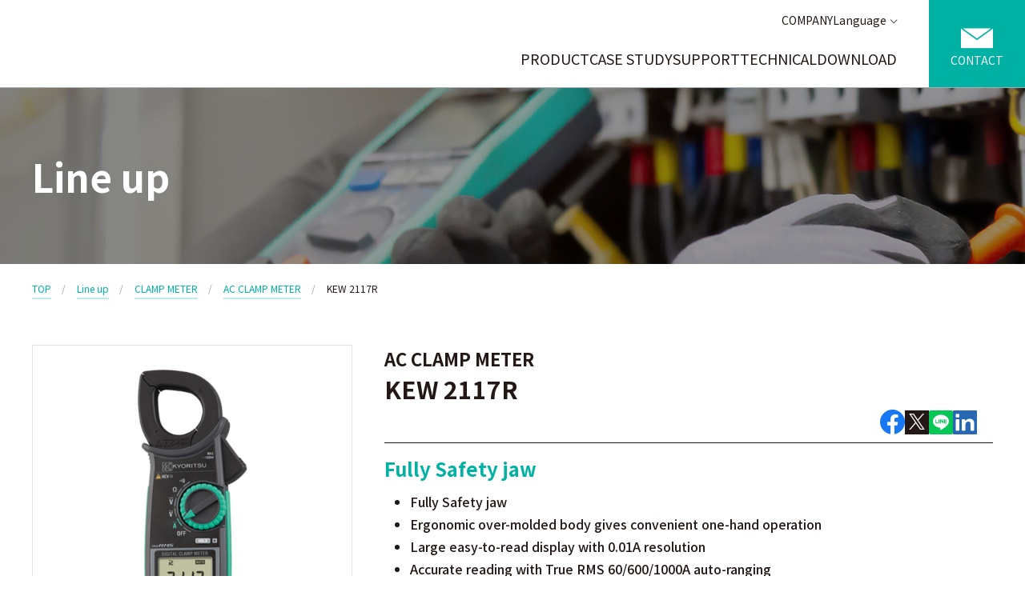

--- FILE ---
content_type: text/html; charset=UTF-8
request_url: https://www.kew-ltd.co.jp/en/products/detail/00130/
body_size: 11302
content:

	
<!doctype html>
<html lang="ja">
<head>
	<meta charset="utf-8">

	
					

	
    <script type="application/ld+json">[{"@context":"http://schema.org","@type":"BreadcrumbList","itemListElement":[{"@type":"ListItem","position":1,"name":"TOP","item":"https://www.kew-ltd.co.jp/en/en/"},{"@type":"ListItem","position":2,"name":"Line up","item":"https://www.kew-ltd.co.jp/en/en/products"},{"@type":"ListItem","position":3,"name":"CLAMP METER","item":"https://www.kew-ltd.co.jp/en/en/products/pm002"},{"@type":"ListItem","position":4,"name":"AC CLAMP METER","item":"https://www.kew-ltd.co.jp/en/en/products/pm002/ps00201"},{"@type":"ListItem","position":5,"name":"KEW 2117R"}]}]</script>


	
		
	
	
	<title>KEW 2117R｜AC CLAMP METER｜Line up｜KYORITSU</title>
	<meta name="keywords" content="2117R,AC Digital Clamp Meters">
	<meta name="description" content="">

	<meta property="og:title" content="KEW 2117R｜AC CLAMP METER｜Line up｜KYORITSU" />
	<meta property="og:site_name" content="KYORITSU" />
	<meta property="og:url" content="https://www.kew-ltd.co.jp/en/products/detail/00130/" />
	<meta property="og:type" content="article" />
	<meta property="og:description" content="" />
	<meta property="og:image" content="https://www.kew-ltd.co.jp/files/co/photo_product/2117R.jpg" />

	<meta name="twitter:title" content="KEW 2117R｜AC CLAMP METER｜Line up｜KYORITSU">
	<meta name="twitter:card" content="Summary Card">
	<meta name="twitter:site" content="">
	<meta name="twitter:creator" content="">
	<meta name="twitter:description" content="">
	<meta name="twitter:url" content="https://www.kew-ltd.co.jp/en/products/detail/00130/">
	<meta name="twitter:image" content="https://www.kew-ltd.co.jp/files/co/photo_product/2117R.jpg">

	<meta name="robots" content="" />
	<link rel="canonical" href="https://www.kew-ltd.co.jp/en/products/detail/00130/">
	

	<meta name="viewport" content="width=device-width, initial-scale=1.0, minimum-scale=1.0">
	<meta name="format-detection" content="telephone=no">

	<!-- FAVICON -->
	<link rel="icon" href="/files/co/favicon/favicon.ico" sizes="any">
	<link rel="icon" type="image/png" sizes="32x32" href="/files/co/favicon/favicon.ico">
	<link rel="icon" type="image/png" sizes="16x16" href="/files/co/favicon/favicon.ico">

	<link rel="preconnect" href="https://fonts.googleapis.com">
	<link rel="preconnect" href="https://fonts.gstatic.com" crossorigin>
	<link href="https://fonts.googleapis.com/css2?family=Jost&family=Noto+Sans+JP:wght@400;500;700&display=swap" rel="stylesheet">

	<link rel="stylesheet" href="/assets/styles/styles.css">
		<link rel="stylesheet" href="/assets/styles/en/styles.css">
		<link rel="stylesheet" href="/assets/styles/pages/top.css">
	<link rel="stylesheet" href="https://cdn.jsdelivr.net/npm/swiper@8/swiper-bundle.min.css">

	<script src="https://ajax.googleapis.com/ajax/libs/jquery/3.5.1/jquery.min.js" defer></script>
	    <script src="https://cdn.jsdelivr.net/npm/vue@3"></script>

	<script type="module" src="/assets/js/common.js"></script>
		<script referrerpolicy="no-referrer-when-downgrade" type="text/javascript" src="https://www.onelink-edge.com/moxie.min.js" data-oljs="PCAD0-1533-C588-940D"></script>
	
	

	
<link rel="stylesheet" href="/assets/styles/pages/tooltipster.bundle.css">
<link rel="stylesheet" href="/assets/styles/pages/tooltipster.main.css">

<script type="module" src="https://unpkg.com/@google/model-viewer/dist/model-viewer.min.js"></script>
<script nomodule src="https://unpkg.com/@google/model-viewer/dist/model-viewer-legacy.js"></script>
<script src="https://aframe.io/releases/1.0.3/aframe.min.js"></script>
<script src="https://unpkg.com/aframe-orbit-controls@1.2.0/dist/aframe-orbit-controls.min.js"></script>

<script type="module">
	// サブ画像スライダー
	import Swiper from 'https://cdn.jsdelivr.net/npm/swiper@8/swiper-bundle.esm.browser.min.js'
	let subSlider
	if ($('.goods_subSlider')[0]) {
		subSlider = new Swiper('.goods_subSlider', {
			breakpoints: {
				737: {
					slidesPerView: 5,
				}
			}
		});
	}
	// メイン画像スライダー
	let mainSlide = $('.goods_mainSlider' + ' .swiper-slide');

    const mainSlider = new Swiper('.goods_mainSlider', {
      speed: 500,
      loop: mainSlide.length > 1,
      thumbs: subSlider && {
        swiper: subSlider,
      },
    });

	// モーダル表示
	import { Modal } from '/assets/js/modules/modal.js';
    $(document).on('click', '.goods_loupe > a', function (event) {
      event.preventDefault();
      new Modal(this, {
        contentsReady(modal) {
          // モーダル内サブ画像スライダー
          let modalSubSlider
          if (modal.$modal.find('.goodsModal_subSlider')[0]) {
            modalSubSlider = new Swiper(modal.$modal.find('.goodsModal_subSlider')[0], {
              initialSlide: mainSlider.realIndex,
              breakpoints: {
                737: {
                  slidesPerView: 5,
                }
              }
            });
          }

          // モーダル内メイン画像スライダー
          const modalMainSlider = new Swiper(modal.$modal.find('.goodsModal_mainSlider')[0], {
            speed: 500,
            loop: mainSlide.length > 1,
            initialSlide: mainSlider.realIndex,
            thumbs: modalSubSlider && {
              swiper: modalSubSlider,
            },
          });
        },
      })
    });
	// モーダル内サブ画像スライダー
	let modalSubSlider
	if ($('.goodsModal_subSlider')[0]) {
		modalSubSlider = new Swiper('.goodsModal_subSlider', {
			breakpoints: {
				737: {
					slidesPerView: 5,
				}
			}
		});
	}
	// モーダル内メイン画像スライダー
	const modalMainSlider = new Swiper('.goodsModal_mainSlider', {
		speed: 500,
		loop: mainSlide.length > 1,
		thumbs: modalSubSlider && {
			swiper: modalSubSlider,
		},
	});
	// 追加ボタンクリック後のダイアログ
	import {
		Dialog
	} from '/assets/js/modules/dialog.js'

	let productsCount = $('.productsCount').data('count');
	if (productsCount === 0) $('.productsCount').hide(); 
	let priceCount = $('.priceCount').data('count');
	if (priceCount === 0) $('.priceCount').hide(); 
	function addComparisonProduct(comparison_product_id) {
		return new Promise((resolve, reject) => {
			$.ajax({
				url: '/en/api/comparison/save',
				type: 'POST',
				data: {
					comparison_product_id: comparison_product_id,
				},
				success: function(response) {
					resolve(response);
				},
				error: function(xhr, status, error) {
					// エラー処理でrejectを呼び出す
					reject(error);
				}
			});
		});
	}
	function addComparisonPrice(price_product_id, category_id) {
		return new Promise((resolve, reject) => {
			$.ajax({
				url: '/en/api/comparison/price/save',
				type: 'POST',
				data: {
					category_id: category_id,
					price_product_id: price_product_id
				},
				success: function(response) {
					resolve(response);
				},
				error: function(xhr, status, error) {
					// エラー処理でrejectを呼び出す
					reject(error);
				}
			});
		});
	}
	// 概算価格表の追加ボタン
	$('.goods_add-price > label > [type="checkbox"], .goodsMenu_add-price > label > [type="checkbox"]')
		.on('click', async function(e) {
			var checkbox = $(this);
			var alertTxt;
			var res = await addComparisonPrice(checkbox.val(), checkbox.data('category_id'))
			if (res.success) {
				if (res.added) {
					priceCount++;
					$('.priceCount').show(); 
					$('.priceCount').text(priceCount); // カウントを更新
					alertTxt = '<p class="tCenter">概算価格表に追加しました。</p><p class="tCenter"><a href="/en/products/price">概算価格表</a></p>';
				} else {
					priceCount--;
					if (priceCount === 0) $('.priceCount').hide(); 
					$('.priceCount').text(priceCount);
					alertTxt = '<p class="tCenter">概算価格表から削除しました。</p><p class="tCenter"><a href="/en/products/price">概算価格表</a></p>';
				}
			} else {
				alertTxt = '<p class="tCenter">概算価格表への追加に失敗しました</p>';
			}
			const dialog = new Dialog(null, {
				txt: alertTxt,
				closeTimer: 1500,
			})

			// goodsMenu内の追加ボタン・goods内の追加ボタンを同期
			var $checkbox = $(this);
			var isChecked = $checkbox.prop('checked');
			if ($checkbox.closest('.goods_add-price')
				.length > 0) {
				$('.goodsMenu_add-price > label > [type="checkbox"]')
					.prop('checked', isChecked);
			} else if ($checkbox.closest('.goodsMenu_add-price')
				.length > 0) {
				$('.goods_add-price > label > [type="checkbox"]')
					.prop('checked', isChecked);
			}
		})
	// 製品比較の追加ボタン
	$('.goods_add-comparison > label > [type="checkbox"], .goodsMenu_add-comparison > label > [type="checkbox"]')
		.on('click', async function(e) {
			var checkbox = $(this);
			var alertTxt;
			var res = await addComparisonProduct(checkbox.val())
			if (res.success) {
				if (res.added) {
					productsCount++;
					$('.productsCount').text(productsCount);
					$('.productsCount').show(); 
					alertTxt = '<p class="tCenter">Added to Compare</p><p class="tCenter"><a href="/en/products/comparison?category=241">Comparison Chart</a></p>';
				} else {
					productsCount--;
					if (productsCount === 0) $('.productsCount').hide(); 
					$('.productsCount').text(productsCount); // カウントを更新
					alertTxt = '<p class="tCenter">Remove from Compare</p><p class="tCenter"><a href="/en/products/comparison?category=241">Comparison Chart</a></p>';
				}
			} else {
				alertTxt = '<p class="tCenter">製品比較への追加に失敗しました</p>';
			}
			const dialog = new Dialog(null, {
				txt: alertTxt,
				closeTimer: 1500,
			})
			// goodsMenu内の追加ボタン・goods内の追加ボタンを同期
			var $checkbox = $(this);
			var isChecked = $checkbox.prop('checked');
			if ($checkbox.closest('.goods_add-comparison')
				.length > 0) {
				$('.goodsMenu_add-comparison > label > [type="checkbox"]')
					.prop('checked', isChecked);
			} else if ($checkbox.closest('.goodsMenu_add-comparison')
				.length > 0) {
				$('.goods_add-comparison > label > [type="checkbox"]')
					.prop('checked', isChecked);
			}
		})
	// マーク画像の説明文(ツールチップ)
	import '/assets/js/plugins/tooltipster.js'
	$('.goods_mark > img')
		.tooltipster({
			animation: 'fade',
			delay: 0,
			trigger: 'hover'
		});
	// ダウンロードするファイルの拡張子によってアイコン変更
	$(window)
		.on('load', function() {
			$('.document_detail > a')
				.each(function() {
					var filename = $(this)
						.data('filename');
					var pos = filename.lastIndexOf('.');
					var ext = filename.slice(pos + 1);
					if (ext.match(/pdf/)) {
						$(this)
							.parent()
							.addClass('document_detail-pdf');
					} else if (ext.match(/docx|doc/)) {
						$(this)
							.parent()
							.addClass('document_detail-word');
					} else if (ext.match(/pptx|ppt/)) {
						$(this)
							.parent()
							.addClass('document_detail-powerpoint');
					} else if (ext.match(/xlsx|xls/)) {
						$(this)
							.parent()
							.addClass('document_detail-excel');
					}
				})
		});
	// FAQアコーディオン
	import {
		acc
	} from '/assets/js/modules/acc.js';
	acc();
	// PICKUP スライダー
	import '/assets/js/modules/pickup.js';
</script>

	
		
	<script>(function(w,d,s,l,i){w[l]=w[l]||[];w[l].push({'gtm.start':
		new Date().getTime(),event:'gtm.js'});var f=d.getElementsByTagName(s)[0],
		j=d.createElement(s),dl=l!='dataLayer'?'&l='+l:'';j.async=true;j.src=
		'https://www.googletagmanager.com/gtm.js?id='+i+dl;f.parentNode.insertBefore(j,f);
		})(window,document,'script','dataLayer','GTM-NT8P5QB');</script>
	
	</head>


<body  class="">
	
		<noscript><iframe src="https://www.googletagmanager.com/ns.html?id=GTM-NT8P5QB&quot;
		height="0" width="0" style="display:none;visibility:hidden"></iframe></noscript>
	
		<!-- User Insight PCDF Code Start :  -->
	<script type="text/javascript">
		var _uic = _uic ||{}; var _uih = _uih ||{};_uih['id'] = 56824;
		_uih['lg_id'] = '';
		_uih['fb_id'] = '';
		_uih['tw_id'] = '';
		_uih['uigr_1'] = ''; _uih['uigr_2'] = ''; _uih['uigr_3'] = ''; _uih['uigr_4'] = ''; _uih['uigr_5'] = '';
		_uih['uigr_6'] = ''; _uih['uigr_7'] = ''; _uih['uigr_8'] = ''; _uih['uigr_9'] = ''; _uih['uigr_10'] = '';
		_uic['uls'] = 1;
		_uic['security_type'] = -1;
		
		/* DO NOT ALTER BELOW THIS LINE */
		/* WITH FIRST PARTY COOKIE */
		(function() {
		var bi = document.createElement('script');bi.type = 'text/javascript'; bi.async = true;
		bi.src = '//cs.nakanohito.jp/b3/bi.js';
		var s = document.getElementsByTagName('script')[0];s.parentNode.insertBefore(bi, s);
		})();
	</script>
	<!-- User Insight PCDF Code End :  -->
		

	
	<script>
		var excludedPaths = ['/en', '/company', '/recruit', '/terms', '/privacy_policy'];
		var currentPath = window.location.pathname;
		if (currentPath !== '/' && !excludedPaths.some(function(path) { return currentPath.includes(path); })) {
			(function (c, n, s) {
				if (c[n] === void 0) {c['ULObject'] = n;
				c[n] = c[n] || function () {(c[n].q = c[n].q || []).push(arguments)};
				c[n].l = 1 * new Date();var e = document.createElement('script');
				e.async = 1;e.src = s + "/chatbot.js";
				var t = document.getElementsByTagName('script')[0];t.parentNode.insertBefore(e, t);}
			})(window, 'ul_widget', 'https://support-widget.userlocal.jp');
			ul_widget('init', { 'id': 'ab9358b57821c8f7cb68', 'lg_id': '' });
		}
	</script>
	
	<script></script>

	<div id="fb-root"></div>
	<script async defer crossorigin="anonymous" src="https://connect.facebook.net/ja_JP/sdk.js#xfbml=1&version=v18.0" nonce="lcelJHZ9"></script>
	<div class="wrapper">

		<header class="gHeader ">
			<div class="gHeader_inner">
<div class="gHeader_logo"><a href="/en">
<div class="gHeader_LogoImg gHeader_LogoImg-black"><img src="/assets/images/global/en/logo-black.png" alt="KYORITSU" width="494" height="115" /></div>
<!-- /.gHeader_LogoImg gHeader_LogoImg-black --> </a></div>
<!-- /.gHeader_logo -->
<div class="gHeader_container"><nav class="gHeader_nav">
<ul class="gHeader_list">
<li class="gHeader_item gHeader_item-mega">
<div class="gHeader_itemInner"><a href="/en/products/">PRODUCT</a></div>
<!-- /.gHeader_itemInner -->
<div class="megaMenu">
<div class="megaMenu_inner">
<p class="megaMenu_title">PRODUCT</p>
<!-- /.megaMenu_title -->
<div class="megaMenu_container">
<div class="megaMenu_flex">
<div class="megaMenu_col">
<p class="megaMenu_name"><a>TEST AND MEASURING INSTRUMENT</a></p>
<!-- /.megaMenu_name -->
<ul class="megaMenu_list megaMenu_list-col2">
<li class="megaMenu_item"><a href="/en/products/pm001">MULTIMETER</a></li>
<!-- /.megaMenu_item -->
<li class="megaMenu_item"><a href="/en/products/pm002">CLAMP METER</a></li>
<!-- /.megaMenu_item -->
<li class="megaMenu_item"><a href="/en/products/pm003">INSULATION TESTER</a></li>
<!-- /.megaMenu_item -->
<li class="megaMenu_item"><a href="/en/products/pm004">EARTH TESTER</a></li>
<!-- /.megaMenu_item -->
<li class="megaMenu_item"><a href="/en/products/pm005">MULTI FUNCTION INSTALLATION TESTER</a></li>
<!-- /.megaMenu_item -->
<li class="megaMenu_item"><a href="/en/products/pm006">INTELLIGENT SOCKET TESTER</a></li>
<!-- /.megaMenu_item -->
<li class="megaMenu_item"><a href="/en/products/pm007">RCD TESTER</a></li>
<!-- /.megaMenu_item -->
<li class="megaMenu_item"><a href="/en/products/pm008">LOOP/PFC/PSC TESTER</a></li>
<!-- /.megaMenu_item -->
<li class="megaMenu_item"><a href="/en/products/pm009">PORTABLE APPLIANCE TESTER</a></li>
<!-- /.megaMenu_item -->
<li class="megaMenu_item"><a href="/en/products/pm010">VOLTAGE TESTER</a></li>
<!-- /.megaMenu_item -->
<li class="megaMenu_item"><a href="/en/products/pm011">VOLTAGE DETECTOR</a></li>
<!-- /.megaMenu_item -->
<li class="megaMenu_item"><a href="/en/products/pm012">PHASE INDICATOR</a></li>
<!-- /.megaMenu_item -->
<li class="megaMenu_item"><a href="/en/products/pm013">EVSE ADAPTER</a></li>
<!-- /.megaMenu_item --></ul>
<!-- /.megaMenu_list --></div>
<!-- /.megaMenu_col -->
<div class="megaMenu_col">
<p class="megaMenu_name"><a>LOGGER/POWER METER/PQA</a></p>
<!-- /.megaMenu_name -->
<ul class="megaMenu_list">
<li class="megaMenu_item"><a href="/en/products/pm020">POWER METER</a></li>
<!-- /.megaMenu_item -->
<li class="megaMenu_item"><a href="/en/products/pm021">LOGGER</a></li>
<!-- /.megaMenu_item --></ul>
<!-- /.megaMenu_list --></div>
<!-- /.megaMenu_col -->
<div class="megaMenu_col">
<p class="megaMenu_name"><a>ENVIRONMENTAL MEASURING INSTRUMENT</a></p>
<!-- /.megaMenu_name -->
<ul class="megaMenu_list">
<li class="megaMenu_item"><a href="/en/products/pm030">THERMOMETER</a></li>
<!-- /.megaMenu_item -->
<li class="megaMenu_item"><a href="/en/products/pm031">LIGHT METER</a></li>
<!-- /.megaMenu_item -->
<li class="megaMenu_item"><a href="/en/products/pm032">LAN CABLE TESTER</a></li>
<!-- /.megaMenu_item --></ul>
<!-- /.megaMenu_list --></div>
<!-- /.megaMenu_col -->
<div class="megaMenu_col">
<p class="megaMenu_name"><a>SENSOR/ ACCESSORY/ OTHERS</a></p>
<!-- /.megaMenu_name -->
<ul class="megaMenu_list">
<li class="megaMenu_item"><a href="/en/products/pm040">SENSOR</a></li>
<!-- /.megaMenu_item -->
<li class="megaMenu_item"><a href="/en/products/pm042">BREAKER ADAPTER</a></li>
<!-- /.megaMenu_item -->
<li class="megaMenu_item"><a href="/en/products/pm041">ACCESSORY</a></li>
<!-- /.megaMenu_item --></ul>
<!-- /.megaMenu_list --></div>
<!-- /.megaMenu_col --></div>
<!-- /.megaMenu_flex --></div>
<!-- /.megaMenu_container --></div>
<!-- /.megaMenu_inner -->
<div class="megaMenu_bottom">
<ul class="megaMenu_bottomList">
<li class="megaMenu_bottomItem"><a href="/en/software/">Application・Software</a></li>
<!-- /.megaMenu_bottomItem -->
<li class="megaMenu_bottomItem"><a href="/en/products/sell_end/">Discontinued Products</a></li>
<!-- /.megaMenu_bottomItem -->
<li class="megaMenu_bottomItem"><a href="/en/products/comparison/">Comparison Chart</a></li>
<!-- /.megaMenu_bottomItem --></ul>
<!-- /.megaMenu_bottomList --></div>
<!-- /.megaMenu_bottom --></div>
<!-- /.megaMenu -->
<div class="gHeader_toggle"></div>
<!-- /.gHeader_toggle --></li>
<!-- /.gHeader_item -->
<li class="gHeader_item">
<div class="gHeader_itemInner"><a href="/en/casestudy/">CASE STUDY</a></div>
<!-- /.gHeader_itemInner --></li>
<!-- /.gHeader_item -->
<li class="gHeader_item gHeader_item-mega">
<div class="gHeader_itemInner"><a href="/en/support/">SUPPORT</a></div>
<!-- /.gHeader_itemInner -->
<div class="megaMenu">
<div class="megaMenu_inner">
<p class="megaMenu_title"><b>Support</b></p>
<!-- /.megaMenu_title -->
<div class="megaMenu_container">
<ul class="megaMenu_links">
<li class="megaMenu_link"><a href="/en/support/faq/">FAQ</a></li>
<!-- /.megaMenu_link -->
<li class="megaMenu_link"><a href="/en/support/glossary/">Glossary</a></li>
<!-- /.megaMenu_link -->
<li class="megaMenu_link"><a href="https://www.youtube.com/channel/UCjbfOfS9rzU7mZeRgNzGsug" target="_blank" rel="noopener noreferrer">Video</a></li>
<!-- /.megaMenu_link -->
<li class="megaMenu_link"><a href="/en/products/sell_end/">Discontinued Products</a></li>
<!-- /.megaMenu_link --></ul>
<!-- /.megaMenu_links --></div>
<!-- /.megaMenu_container --></div>
<!-- /.megaMenu_inner --></div>
<!-- /.megaMenu -->
<div class="gHeader_toggle"></div>
<!-- /.gHeader_toggle --></li>
<!-- /.gHeader_item -->
<li class="gHeader_item gHeader_item-mega">
<div class="gHeader_itemInner"><a href="/en/tech-library/">TECHNICAL</a></div>
<!-- /.gHeader_itemInner -->
<div class="megaMenu">
<div class="megaMenu_inner">
<p class="megaMenu_title"><b>Technical</b></p>
<!-- /.megaMenu_title -->
<div class="megaMenu_container">
<ul class="megaMenu_links">
<li class="megaMenu_link"><a href="/en/tech-library/application-notes/">Application Notes</a></li>
<!-- /.megaMenu_link --></ul>
<!-- /.megaMenu_links --></div>
<!-- /.megaMenu_container --></div>
<!-- /.megaMenu_inner --></div>
<!-- /.megaMenu -->
<div class="gHeader_toggle"></div>
<!-- /.gHeader_toggle --></li>
<!-- /.gHeader_item -->
<li class="gHeader_item gHeader_item-mega">
<div class="gHeader_itemInner"><a href="/en/download/">DOWNLOAD</a></div>
<!-- /.gHeader_itemInner -->
<div class="megaMenu">
<div class="megaMenu_inner">
<p class="megaMenu_title"><b>Download</b></p>
<!-- /.megaMenu_title -->
<div class="megaMenu_container">
<ul class="megaMenu_links">
<li class="megaMenu_link"><a href="/en/download/catalog/">Catalog</a></li>
<!-- /.megaMenu_link -->
<li class="megaMenu_link"><a href="/en/download/manual/">Instruction Manual</a></li>
<!-- /.megaMenu_link -->
<li class="megaMenu_link"><a href="/en/software/">Software</a></li>
<!-- /.megaMenu_link -->
<li class="megaMenu_link"><a href="/en/tech-library/application-notes/">Application Notes</a></li>
<!-- /.megaMenu_link --></ul>
<!-- /.megaMenu_links --></div>
<!-- /.megaMenu_container --></div>
<!-- /.megaMenu_inner --></div>
<!-- /.megaMenu -->
<div class="gHeader_toggle"></div>
<!-- /.gHeader_toggle --></li>
<!-- /.gHeader_item --></ul>
<!-- /.gHeader_list --></nav><!-- /.gHeader_nav -->
<div class="gHeader_links">
<div class="gHeader_link"><a href="/en/company/">COMPANY</a></div>
<!-- /.gHeader_link --><!-- /.gHeader_link -->
<div class="gHeader_language"><a>Language</a>
<ul class="gHeader_languageList">
<li class="gHeader_languageItem"><a href="https://www.kew-ltd.co.jp">日本語</a></li>
<!-- /.gHeader_languageItem -->
<li class="gHeader_languageItem"><a href="https://www.kew-ltd.co.jp/en/">English</a></li>
<!-- /.gHeader_languageItem -->
<li class="gHeader_languageItem"><a href="https://ar.kew-ltd.co.jp/">العربية</a></li>
<!-- /.gHeader_languageItem -->
<li class="gHeader_languageItem"><a href="https://fr.kew-ltd.co.jp/">Fran&ccedil;ais</a></li>
<!-- /.gHeader_languageItem -->
<li class="gHeader_languageItem"><a href="https://id.kew-ltd.co.jp/">Indonesia</a></li>
<!-- /.gHeader_languageItem -->
<li class="gHeader_languageItem"><a href="https://es.kew-ltd.co.jp/">Espa&ntilde;ol</a></li>
<!-- /.gHeader_languageItem -->
<li class="gHeader_languageItem"><a href="https://th.kew-ltd.co.jp/">แบบไทย</a></li>
<!-- /.gHeader_languageItem -->
<li class="gHeader_languageItem"><a href="https://vi.kew-ltd.co.jp/">tiếng Việt</a></li>
<!-- /.gHeader_languageItem --></ul>
<!-- /.gHeader_languageList --></div>
<!-- /.gHeader_language --></div>
<!-- /.gHeader_links -->
<div class="gHeader_contact"><a href="/en/contact/">CONTACT</a></div>
<!-- /.gHeader_contact --></div>
<!-- /.gHeader_container -->
<div class="gHeader_hamburger"><a><span></span></a>
<p class="gHeader_hamburgerTxt">MENU</p>
<!-- /.gHeader_hamburgerTxt --></div>
<!-- /.gHeader_hamburger --></div>
<!-- /.gHeader_inner -->
		</header><!-- /.gHeader -->

        
<div class="goodsMenu">
	<div class="goodsMenu_inner">
		<nav class="goodsMenu_nav">
			<ul class="goodsMenu_list">
												<li class="goodsMenu_item"><a href="#detail-specification">Specification</a></li><!-- /.goodsMenu_item -->
												<li class="goodsMenu_item"><a href="#detail-option">Accessories</a></li><!-- /.goodsMenu_item -->
												<li class="goodsMenu_item"><a href="#detail-document">Catalog &amp; Document</a></li><!-- /.goodsMenu_item -->
															</ul><!-- /.goodsMenu_list -->
		</nav><!-- /.goodsMenu_nav -->
				<div class="goodsMenu_right">
			<ul class="goodsMenu_countList">
								<li class="goodsMenu_countItem">
					<a href="/en/products/comparison?category=241">Compare</a>
					<p class="goodsMenu_countNum productsCount" data-count="0">0</p><!-- /.product_countNum -->
				</li><!-- /.goodsMenu_countItem -->
			</ul><!-- /.goodsMenu_countList -->
			<ul class="goodsMenu_adds">
												<li class="goodsMenu_add goodsMenu_add-comparison">
					<label><input type="checkbox" name="price" value="130" ><span class="goodsMenu_addInner"><span class="goodsMenu_addIcon"></span></span></label>
				</li><!-- /.goodsMenu_add -->
							</ul><!-- /.goodsMenu_adds -->
		</div><!-- /.goodsMenu_right -->
			</div><!-- /.goodsMenu_inner -->
	<div class="goodsMenu_spBtn"><button type="buttton"><span></span></button></div><!-- /.goodsMenu_spBtn -->
</div><!-- /.goodsMenu -->

<div class="pageHeader pageHeader-goods">
	<div class="pageHeader_bg"><img src="/assets/images/global/pageHeader_bg.png" alt="Line up" loading="lazy"></div><!-- /.pageHeader_bg -->
	<div class="pageHeader_inner">
		<div class="pageHeader_title">Line up</div><!-- /.pageHeader_title -->
	</div><!-- /.pageHeader_inner -->
</div><!-- /.pageHeader -->

	<nav class="pankuzu">
		<div class="pankuzu_inner">
			<ul class="pankuzu_list">
															<li class="pankuzu_item"><a href="/en/">TOP</a></li>
																				<li class="pankuzu_item"><a href="/en/products">Line up</a></li>
																				<li class="pankuzu_item"><a href="/en/products/pm002">CLAMP METER</a></li>
																				<li class="pankuzu_item"><a href="/en/products/pm002/ps00201">AC CLAMP METER</a></li>
																				<li class="pankuzu_item">KEW 2117R</li>
												</ul>
		</div>
	</nav><!-- /.pankuzu -->

<div class="contents contents-noSide">
	<article class="contents_main">
		<div class="goods">
			<div class="goods_inner">
				<div class="goods_item">
					<div class="goods_slider">
						<!-- ======================== メイン画像スライダー ======================== -->
						<div class="goods_mainSlider swiper ">
							<div class="goods_mainWrapper swiper-wrapper">
																<div class="goods_mainSlide swiper-slide">
									<img src="/files/co/photo_product/2117R.jpg" alt="" loading="lazy">
								</div><!-- /.goods_mainSlide -->
															</div><!-- /.goods_mainWrapper -->
							<div class="goods_loupe">
								<a href="#goodsModal" data-no-scroll></a><!-- /.goods_loupe -->
							</div><!-- /.goods_loupe -->
						</div><!-- /.goods_mainSlider -->
						<!-- ======================== /.メイン画像スライダー ======================== -->
						<!-- ======================== サブ画像スライダー ======================== -->
												<!-- ======================== /.サブ画像スライダー ======================== -->
					</div><!-- /.goods_slider -->
					<!-- ======================== モーダル内 ======================== -->
					<div class="hidden">
						<div id="goodsModal" class="goodsModal">
							<div class="goodsModal_inner">
								<!-- ======================== モーダル内メイン画像スライダー ======================== -->
								<div class="goodsModal_mainSlider swiper ">
									<!--  販売終了品の場合は、上記を使用してください  -->
									<div class="goodsModal_mainWrapper swiper-wrapper">
																				<div class="goodsModal_mainSlide swiper-slide">
											<img src="/files/co/photo_product/2117R.jpg" alt="" loading="lazy">
										</div><!-- /.goodsModal_mainSlide -->
																			</div><!-- /.goodsModal_mainWrapper -->
								</div><!-- /.goodsModal_mainSlider -->
								<!-- ======================== /.モーダル内メイン画像スライダー ======================== -->
								<!-- ======================== モーダル内サブ画像スライダー ======================== -->
								
								<!-- ======================== /.モーダル内サブ画像スライダー ======================== -->
							</div><!-- /.goodsModal_inner -->
						</div><!-- /.goodsModal -->
					</div><!-- /.hidden -->
					<!-- ======================== /.モーダル内 ======================== -->
					<div class="goods_right">
						<p class="goods_name">AC CLAMP METER</p><!-- /.goods_name -->
						<div class="goods_meta">
							<h1 class="goods_model">KEW 2117R</h1><!-- /.goods_model -->
							<div class="goods_stateArea">
																<ul class="goods_states">
																	</ul><!-- /.goods_states -->
							</div><!-- /.goods_stateArea -->
						</div><!-- /.goods_meta -->
						<div class="goods_box">
														<ul class="goods_snsList">
								<li class="goods_snsItem goods_snsItem-facebook"><a href="https://www.facebook.com/sharer/sharer.php?u=https://www.kew-ltd.co.jp/en/products/detail/00130/" target="_blank" rel="noopener noreferrer"></a></li><!-- /.goods_snsItem -->
								<li class="goods_snsItem goods_snsItem-x"><a href="https://twitter.com/intent/tweet?url=https://www.kew-ltd.co.jp/en/products/detail/00130/&text=" target="_blank" rel="noopener noreferrer"></a></li><!-- /.goods_snsItem -->
								<li class="goods_snsItem goods_snsItem-line"><a href="https://social-plugins.line.me/lineit/share?url=https://www.kew-ltd.co.jp/en/products/detail/00130/" target="_blank" rel="noopener noreferrer"></a></li><!-- /.goods_snsItem -->
								<li class="goods_snsItem goods_snsItem-linkedIn"><a href="https://www.linkedin.com/sharing/share-offsite/?url=https://www.kew-ltd.co.jp/en/products/detail/00130/" target="_blank" rel="noopener noreferrer"></a></li><!-- /.goods_snsItem -->
							</ul><!-- /.goods_snsList -->
						</div><!-- /.goods_box -->

						<!-- 代替推奨製品 -->
						
						<p class="goods_txt">Fully Safety jaw</p><!-- /.goods_txt -->
						<div class="goods_feature">
							<ul>
<li>Fully Safety jaw</li>
<li>Ergonomic over-molded body gives convenient one-hand operation</li>
<li>Large easy-to-read display with 0.01A resolution</li>
<li>Accurate reading with True RMS 60/600/1000A auto-ranging</li>
<li>Long battery life</li>
<li>Safety Standard IEC 61010-1 CAT Ⅳ 300V / CAT Ⅲ 600V</li>
</ul>
						</div><!-- /.goods_feature -->
						<ul class="goods_marks">
														<li class="goods_mark"><img src="/files/co/mark/measurement/M10_10_Phi_33.png" alt="" loading="lazy" ></li><!-- /.goods_mark -->
														<li class="goods_mark"><img src="/files/co/mark/measurement/M20_30_Max1000A.png" alt="" loading="lazy" ></li><!-- /.goods_mark -->
														<li class="goods_mark"><img src="/files/co/mark/measurement/M51_DCV.png" alt="" loading="lazy"  title="DC voltage measurement" ></li><!-- /.goods_mark -->
														<li class="goods_mark"><img src="/files/co/mark/measurement/M52_ACV.png" alt="" loading="lazy"  title="AC voltage measurement" ></li><!-- /.goods_mark -->
														<li class="goods_mark"><img src="/files/co/mark/measurement/M53_DCA_no.png" alt="" loading="lazy"  title="DC current measurement" ></li><!-- /.goods_mark -->
														<li class="goods_mark"><img src="/files/co/mark/measurement/M54_ACA.png" alt="" loading="lazy"  title="AC current measurement" ></li><!-- /.goods_mark -->
														<li class="goods_mark"><img src="/files/co/mark/measurement/M57_Resistance.png" alt="" loading="lazy"  title="Resistance measurement" ></li><!-- /.goods_mark -->
														<li class="goods_mark"><img src="/files/co/mark/measurement/M58_ConBuzzer.png" alt="" loading="lazy"  title="Buzzer sounds when continuity is confirmed." ></li><!-- /.goods_mark -->
														<li class="goods_mark"><img src="/files/co/mark/measurement/M59_Diode_no.png" alt="" loading="lazy"  title="Forward voltage measurement of diode." ></li><!-- /.goods_mark -->
														<li class="goods_mark"><img src="/files/co/mark/measurement/M60_Capacitance_no.png" alt="" loading="lazy"  title="Capacitance measurement" ></li><!-- /.goods_mark -->
														<li class="goods_mark"><img src="/files/co/mark/measurement/M61_Frequency_no.png" alt="" loading="lazy"  title="Frequency measurement" ></li><!-- /.goods_mark -->
														<li class="goods_mark"><img src="/files/co/mark/measurement/M63_Temp_no.png" alt="" loading="lazy"  title="Temperature measurement with temperature probe" ></li><!-- /.goods_mark -->
														<li class="goods_mark"><img src="/files/co/mark/measurement/M66_NCV.png" alt="" loading="lazy"  title="Non-contact detection of voltages in a circuit or electrical device" ></li><!-- /.goods_mark -->
														<li class="goods_mark"><img src="/files/co/mark/function/F01_Backlight_no.png" alt="" loading="lazy"  title="Backlight facilitates working at dimly working location." ></li><!-- /.goods_mark -->
														<li class="goods_mark"><img src="/files/co/mark/function/F02_Datahold.png" alt="" loading="lazy"  title="Measured value is held and displayed for easy check and recording." ></li><!-- /.goods_mark -->
														<li class="goods_mark"><img src="/files/co/mark/function/F03_Peakhold_no.png" alt="" loading="lazy"  title="Keeps the measured maximum peak value displayed until it is cleared." ></li><!-- /.goods_mark -->
														<li class="goods_mark"><img src="/files/co/mark/function/F04_01_MaxMinAvg_no.png" alt="" loading="lazy"  title="Display of maximum, minimum, and average values during measurement" ></li><!-- /.goods_mark -->
														<li class="goods_mark"><img src="/files/co/mark/function/F05_Rel_no.png" alt="" loading="lazy"  title="Saves measured value and adjusts to zero, then displays the relative value against the zero adjusted value." ></li><!-- /.goods_mark -->
														<li class="goods_mark"><img src="/files/co/mark/function/F07_Filter_no.png" alt="" loading="lazy"  title="Possible to filter out harmonics components at measurement." ></li><!-- /.goods_mark -->
														<li class="goods_mark"><img src="/files/co/mark/function/F06_Memory_no.png" alt="" loading="lazy"  title="Internal memory in the instrument itself is available to save the measured results. " ></li><!-- /.goods_mark -->
														<li class="goods_mark"><img src="/files/co/mark/function/F08_Bluetooth_no.png" alt="" loading="lazy"  title="Bluetooth® is available for wireless data transfer to Android™ and iOS devices." ></li><!-- /.goods_mark -->
														<li class="goods_mark"><img src="/files/co/mark/function/F10_Output_no.png" alt="" loading="lazy"  title="Output terminal for recorder." ></li><!-- /.goods_mark -->
														<li class="goods_mark"><img src="/files/co/mark/function/F11_APoff_no.png" alt="" loading="lazy"  title="Powers off the instrument automatically when the preset time elapses." ></li><!-- /.goods_mark -->
														<li class="goods_mark"><img src="/files/co/mark/function/F12_APsave.png" alt="" loading="lazy"  title="Enters sleep mode automatically and the LCD will be blank." ></li><!-- /.goods_mark -->
														<li class="goods_mark"><img src="/files/co/mark/function/F13_EPS_no.png" alt="" loading="lazy"  title="Power supply terminal is available to get the power from external power supplies. " ></li><!-- /.goods_mark -->
														<li class="goods_mark"><img src="/files/co/mark/standard/S09_TrueRMS.png" alt="" loading="lazy"  title="Capable of measuring AC voltage and current in True RMS value." ></li><!-- /.goods_mark -->
														<li class="goods_mark"><img src="/files/co/mark/standard/S07_Cat4_no.png" alt="" loading="lazy"  title="Complies with Measurement category CAT IV defined in the International safety standard IEC 61010." ></li><!-- /.goods_mark -->
														<li class="goods_mark"><img src="/files/co/mark/standard/S05_KewConnect_no.png" alt="" loading="lazy"  title="Android™ and iOS Apps: KEW Smart Advanced and KEW Power" ></li><!-- /.goods_mark -->
														<li class="goods_mark"><img src="/files/co/mark/standard/S03_CE.png" alt="" loading="lazy"  title="Complies with EU regulations." ></li><!-- /.goods_mark -->
													</ul><!-- /.goods_marks -->
					</div><!-- /.goods_right -->
										<div class="goods_btnArea">
						<ul class="goods_adds">
																					<li class="goods_add goods_add-comparison">
								<label><input type="checkbox" name="price" value="130" ><span class="goods_addInner"><span class="goods_addIcon"></span></span></label>
							</li><!-- /.goods_add -->
													</ul><!-- /.goods_adds -->
					</div><!-- /.goods_btnArea -->
									</div><!-- /.goods_item -->
			</div><!-- /.goods_inner -->
		</div><!-- /.goods -->

				<section class="section">
			<div class="section_inner">
				<h2 class="headLine2">3D View</h2>
				<div class="section_content">
					<div class="cad">
						<div class="cad_list">
														<div class="cad_item">
								<model-viewer src="/files/co/3DCAD/2117R_02.glb" ar ar-modes="webxr scene-viewer quick-look" camera-controls tone-mapping="commerce" poster="poster.webp" shadow-intensity="1" autoplay> </model-viewer>
							</div><!-- /.cad_item -->
																				</div><!-- /.cad_list -->
					</div><!-- /.cad -->
				</div><!-- /.section_content -->
			</div><!-- /.section_inner -->
		</section><!-- /.section -->
						<section class="section">
			<div class="section_inner">
				<h2 class="headLine2">Video</h2>
				<div class="section_content">
					<p><iframe width="560" height="315" style="margin-right: auto; margin-left: auto; display: block;" allowfullscreen="allowfullscreen" frameborder="0" src="https://www.youtube.com/embed/RKfTjloDrZM" allow="accelerometer; autoplay; encrypted-media; gyroscope; picture-in-picture"></iframe></p>
				</div><!-- /.section_content -->
			</div><!-- /.section_inner -->
		</section><!-- /.section -->
								<section class="section" id="detail-specification">
			<div class="section_inner">
				<h2 class="headLine2">Specification</h2>
				<div class="section_content">
					<table style="border-collapse: collapse; width: 1200px;"><colgroup><col class="w230-pc" /><col /></colgroup>
<tbody>
<tr>
<th style="width: 20%;">AC A</th>
<td>60.00/600.0/1000A (Auto-ranging) <br />&plusmn;1.5%rdg&plusmn;4dgt [45 to 65Hz] <br />&plusmn;2.0%rdg&plusmn;5dgt [40Hz to 1kHz]</td>
</tr>
<tr>
<th style="width: 20%;">AC V</th>
<td>60.00/600.0V (Auto-ranging)<br />&plusmn;1.0%rdg&plusmn;2dgt [45 to 65Hz] (600V) <br />&plusmn;1.5%rdg&plusmn;4dgt [40Hz to 1kHz] (60/600V)</td>
</tr>
<tr>
<th style="width: 20%;">DC V</th>
<td>60.00/600.0V (Auto-ranging)<br />&plusmn;1.0%rdg&plusmn;3dgt (60V)<br />&plusmn;1.2%rdg&plusmn;3dgt (600V)</td>
</tr>
<tr>
<th style="width: 20%;">&Omega;</th>
<td>600.0&Omega;/6.000/60.00/600.0k&Omega; (Auto-ranging)<br />&plusmn;1.0%rdg&plusmn;5dgt (600&Omega;) <br />&plusmn;2.0%rdg&plusmn;3dgt (6/60/600k&Omega;)</td>
</tr>
<tr>
<th style="width: 20%;">Continuity buzzer</th>
<td>600&Omega;(Buzzer sounds below 90&Omega;)</td>
</tr>
<tr>
<th style="width: 20%;">Conductor size</th>
<td><span style="font-family: HGSｺﾞｼｯｸE;">&phi;</span>33mm max.</td>
</tr>
<tr>
<th style="width: 20%;">Applicable standards</th>
<td>IEC 61010-1 CAT IV 300V / CAT III 600V Pollution degree 2<br />IEC 61010-031, IEC 61010-2-032, IEC 61010-2-033, <br />IEC 61326-2-2(EMC), IEC 60529 IP 40, EN50581(RoHS)</td>
</tr>
<tr>
<th style="width: 20%;">Power source</th>
<td>R03/LR03 (AAA) (1.5V) &times; 2</td>
</tr>
<tr>
<th style="width: 20%;">Continuous measuring time</th>
<td>Approx.170 hours (When R3 is used)(NCV_LED:off) <br />(Auto power save : Approx. 10 minutes)</td>
</tr>
<tr>
<th style="width: 20%;">Dimension</th>
<td>204(L) &times; 81(W) &times; 36(D)mm</td>
</tr>
<tr>
<th style="width: 20%;">Weight</th>
<td>Approx. 220g (including batteries)</td>
</tr>
<tr>
<th style="width: 20%;">Accessories</th>
<td><a href="/en/products/detail/00104/">7066A</a> (Test leads)<br /><a href="/en/products/detail/00448/">9079</a> (Carrying case) <br />R03 (AAA) &times; 2, Instruction Manual</td>
</tr>
</tbody>
</table>
				</div><!-- /.section_content -->
			</div><!-- /.section_inner -->
		</section><!-- /.section -->
						<section class="section" id="detail-option">
			<div class="section_inner">
				<h2 class="headLine2">Accessories</h2>
				<div class="option">
					<div class="option_inner">
						<ul class="option_list">
														<li class="option_item">
								<a href="/en/products/detail/00104/">
									<div class="option_img"><img src="/files/co/photo_accessory/7066A.jpg" alt="" loading="lazy"></div><!-- /.option_img -->
									<p class="option_category">TEST LEADS</p><!-- /.option_category -->
									<p class="option_model">MODEL 7066A</p><!-- /.option_model -->
								</a>
							</li><!-- /.option_item -->
														<li class="option_item">
								<a href="/en/products/detail/00448/">
									<div class="option_img"><img src="/files/co/photo_accessory/9079.jpg" alt="" loading="lazy"></div><!-- /.option_img -->
									<p class="option_category">CASE</p><!-- /.option_category -->
									<p class="option_model">MODEL 9079</p><!-- /.option_model -->
								</a>
							</li><!-- /.option_item -->
													</ul><!-- /.option_list -->
					</div><!-- /.option_inner -->
				</div><!-- /.option -->
			</div><!-- /.section_inner -->
		</section><!-- /.section -->
		
		

		<section class="section" id="detail-document">
			<div class="section_inner">
								<h2 class="headLine2 headLine2-flex"><span>Catalog &amp; Document</span>
									</h2>
				<div class="document">
					<div class="document_inner">
						<ul class="document_list">
														<li class="document_item">
								<dl>
									<dt>Product Catalog</dt>
									<dd>
										<ul class="document_details">
																						<li class="document_detail"><a href="/en/download/dl/189/" data-filename="/files/co/en/catalog/LC_2007R_2117R_2127R_E.pdf" target="_blank" rel="noopener noreferrer">KEW 2117R Product Catalog (English)（2.33 MB）</a></li><!-- /.document_detail -->
																					</ul><!-- /.document_details -->
									</dd>
								</dl>
							</li><!-- /.document_item -->
														<li class="document_item">
								<dl>
									<dt>Instruction Manual</dt>
									<dd>
										<ul class="document_details">
																						<li class="document_detail"><a href="/en/download/dl/592/" data-filename="/files/co/en/manual/IM_2117R_92-2239B_E_L.pdf" target="_blank" rel="noopener noreferrer">KEW 2117R Instruction Manual (English)（1.29 MB）</a></li><!-- /.document_detail -->
																						<li class="document_detail"><a href="/en/download/dl/1252/" data-filename="/files/co/en/manual/ar/IM_2117R_92-2239_A_en_92-2612_0_ar_P.pdf" target="_blank" rel="noopener noreferrer">KEW 2117R Instruction Manual (Arabic)（1.38 MB）</a></li><!-- /.document_detail -->
																						<li class="document_detail"><a href="/en/download/dl/1253/" data-filename="/files/co/en/manual/fr/IM_2117R_92-2239_A_en_92-2614_0_fr_P.pdf" target="_blank" rel="noopener noreferrer">KEW 2117R Instruction Manual (French)（1.43 MB）</a></li><!-- /.document_detail -->
																						<li class="document_detail"><a href="/en/download/dl/1254/" data-filename="/files/co/en/manual/id/IM_2117R_92-2239_A_en_92-2615_0_id_P.pdf" target="_blank" rel="noopener noreferrer">KEW 2117R Instruction Manual (Indonesian)（1.40 MB）</a></li><!-- /.document_detail -->
																						<li class="document_detail"><a href="/en/download/dl/1255/" data-filename="/files/co/en/manual/es/IM_2117R_92-2239_A_en_92-2613_0_es_P.pdf" target="_blank" rel="noopener noreferrer">KEW 2117R Instruction Manual (Spanish)（1.39 MB）</a></li><!-- /.document_detail -->
																						<li class="document_detail"><a href="/en/download/dl/1256/" data-filename="/files/co/en/manual/th/IM_2117R_92-2239_A_en_92-2616_0_th_P.pdf" target="_blank" rel="noopener noreferrer">KEW 2117R Instruction Manual (Thai)（1.11 MB）</a></li><!-- /.document_detail -->
																						<li class="document_detail"><a href="/en/download/dl/1257/" data-filename="/files/co/en/manual/vi/IM_2117R_92-2239_A_en_92-2617_0_vi_P.pdf" target="_blank" rel="noopener noreferrer">KEW 2117R Instruction Manual (Vietnamese)（1.11 MB）</a></li><!-- /.document_detail -->
																					</ul><!-- /.document_details -->
									</dd>
								</dl>
							</li><!-- /.document_item -->
													</ul><!-- /.document_list -->
					</div><!-- /.document_inner -->
				</div><!-- /.document -->
											</div><!-- /.section_inner -->
		</section><!-- /.section -->

		
		

		
		
		<div class="section">
			<div class="section_inner">
				<div class="panel">
					<div class="panel_search">
						<form class="panel_searchForm" action="/en/products/freeword" method="get">
							<p class="panel_searchName">Search Product</p><!-- /.panel_searchName -->
							<div class="panel_searchArea">
								<div class="panel_form util-form">
									<input type="text"  name="fw" placeholder="Enter your search term, product name, or model name">
									<button type="submit">Search</button>
								</div><!-- /.panel_form -->
							</div><!-- /.panel_searchArea -->
						</form><!-- /.panel_searchForm -->
											</div><!-- /.panel_search -->
				</div>
			</div><!-- /.section_inner -->
		</div><!-- /.section -->

				<section class="section">
			<div class="section_inner">
				<div class="option">
					<div class="option_inner">
						<h3 class="option_title">Product category</h3><!-- /.option_title -->
						<ul class="option_list">
														<li class="option_item">
								<a href="/en/products/pm002">
									<div class="option_img"><img src="/files/co/banner/product_category/02_clampmeter.jpg" alt="" loading="lazy"></div><!-- /.option_img -->
									<p class="option_category option_category-l">CLAMP METER</p><!-- /.option_category -->
								</a>
							</li><!-- /.option_item -->
													</ul><!-- /.option_list -->
					</div><!-- /.option_inner -->
				</div><!-- /.option -->
			</div><!-- /.section_inner -->
		</section><!-- /.section -->
			</article><!-- /.contents_main -->
</div><!-- /.contents -->

	
		<footer class="gFooter">
			<div class="sns">
<ul class="sns_list">
<li class="sns_item sns_item-youtube"><a href="https://www.youtube.com/channel/UCjbfOfS9rzU7mZeRgNzGsug" target="_blank" rel="noopener noreferrer"></a></li>
<!-- /.sns_item -->
<li class="sns_item sns_item-facebook"><a href="https://www.facebook.com/people/Kyoritsu-Electrical-Instruments-Works-Ltd/100040034717271/" target="_blank" rel="noopener noreferrer"></a></li>
<!-- /.sns_item -->
<li class="sns_item sns_item-instagram"><a href="https://www.instagram.com/kyoritsu_official/" target="_blank" rel="noopener noreferrer"></a></li>
<!-- /.sns_item --></ul>
<!-- /.sns_list --></div>
<!-- /.sns -->
<div class="gFooter_container">
<div class="gFooter_inner">
<ul class="gFooter_grid">
<li class="gFooter_col" style="list-style-type: none;">
<ul class="gFooter_list">
<li class="gFooter_item gFooter_item-01">
<div class="gFooter_head beforeArrowBtn"><a href="/en/products/">
<div class="gFooter_nameArea">
<p class="gFooter_name">PRODUCT</p>
<!-- /.gFooter_name --></div>
<!-- /.gFooter_nameArea --> </a> <span class="gFooter_toggle"></span><!-- /.gFooter_toggle --></div>
<!-- /.gFooter_head -->
<div class="gFooter_body">
<ul class="gFooter_details gFooter_details-product">
<li class="gFooter_detail"><a href="/en/products/pm001">MULTIMETER</a></li>
<!-- /.gFooter_detail -->
<li class="gFooter_detail"><a href="/en/products/pm002">CLAMP METER</a></li>
<!-- /.gFooter_detail -->
<li class="gFooter_detail"><a href="/en/products/pm003">INSULATION TESTER</a></li>
<!-- /.gFooter_detail -->
<li class="gFooter_detail"><a href="/en/products/pm004">EARTH TESTER</a></li>
<!-- /.gFooter_detail -->
<li class="gFooter_detail"><a href="/en/products/pm005">MULTI FUNCTION INSTALLATION TESTER</a></li>
<!-- /.gFooter_detail -->
<li class="gFooter_detail"><a href="/en/products/pm006">INTELLIGENT SOCKET TESTER</a></li>
<!-- /.gFooter_detail -->
<li class="gFooter_detail"><a href="/en/products/pm007">RCD TESTER</a></li>
<!-- /.gFooter_detail -->
<li class="gFooter_detail"><a href="/en/products/pm008">LOOP/PFC/PSC TESTER</a></li>
<!-- /.gFooter_detail -->
<li class="gFooter_detail"><a href="/en/products/pm009">PORTABLE APPLIANCE TESTER</a></li>
<!-- /.gFooter_detail -->
<li class="gFooter_detail"><a href="/en/products/pm010">VOLTAGE TESTER</a></li>
<!-- /.gFooter_detail -->
<li class="gFooter_detail"><a href="/en/products/pm011">VOLTAGE DETECTOR</a></li>
<!-- /.gFooter_detail -->
<li class="gFooter_detail"><a href="/en/products/pm012">PHASE INDICATOR</a></li>
<!-- /.gFooter_detail -->
<li class="gFooter_detail"><a href="/en/products/pm013">EVSE ADAPTER</a></li>
<!-- /.gFooter_detail -->
<li class="gFooter_detail"><a href="/en/products/pm020">POWER METER</a></li>
<!-- /.gFooter_detail -->
<li class="gFooter_detail"><a href="/en/products/pm021">LOGGER</a></li>
<!-- /.gFooter_detail -->
<li class="gFooter_detail"><a href="/en/products/pm030">THERMOMETER</a></li>
<!-- /.gFooter_detail -->
<li class="gFooter_detail"><a href="/en/products/pm031">LIGHT METER</a></li>
<!-- /.gFooter_detail -->
<li class="gFooter_detail"><a href="/en/products/pm032">LAN CABLE TESTER</a></li>
<!-- /.gFooter_detail -->
<li class="gFooter_detail"><a href="/en/products/pm040">SENSOR</a></li>
<!-- /.gFooter_detail -->
<li class="gFooter_detail"><a href="/en/products/pm042">BREAKER ADAPTER</a></li>
<!-- /.gFooter_detail -->
<li class="gFooter_detail"><a href="/en/products/pm041">ACCESSORY</a></li>
<!-- /.gFooter_detail -->
<li class="gFooter_detail"></li>
<!-- /.gFooter_detail --></ul>
<!-- /.gFooter_details --></div>
<!-- /.gFooter_body --></li>
<!-- /.gFooter_item --></ul>
<!-- /.gFooter_list --></li>
<!-- /.gFooter_col -->
<li class="gFooter_col" style="list-style-type: none;">
<ul class="gFooter_list">
<li class="gFooter_item gFooter_item-02">
<div class="gFooter_head beforeArrowBtn"><a href="/en/casestudy/">
<div class="gFooter_nameArea">
<p class="gFooter_name">CASE STUDY</p>
<!-- /.gFooter_name --></div>
<!-- /.gFooter_nameArea --> </a></div>
<!-- /.gFooter_head --></li>
<!-- /.gFooter_item -->
<li class="gFooter_item gFooter_item-03">
<div class="gFooter_head beforeArrowBtn"><a href="/en/support/">
<div class="gFooter_nameArea">
<p class="gFooter_name">SUPPORT</p>
<!-- /.gFooter_name --></div>
<!-- /.gFooter_nameArea --> </a> <span class="gFooter_toggle"></span><!-- /.gFooter_toggle --></div>
<!-- /.gFooter_head -->
<div class="gFooter_body">
<ul class="gFooter_details">
<li class="gFooter_detail"><a href="/en/support/faq/">FAQ</a></li>
<!-- /.gFooter_detail -->
<li class="gFooter_detail"><a href="/en/support/glossary/">Glossary</a></li>
<!-- /.gFooter_detail -->
<li class="gFooter_detail"><a href="https://www.youtube.com/channel/UCjbfOfS9rzU7mZeRgNzGsug" target="_blank" rel="noopener noreferrer">Video</a></li>
<!-- /.gFooter_detail --><!-- /.gFooter_detail --><!-- /.gFooter_detail --></ul>
<!-- /.gFooter_details --></div>
<!-- /.gFooter_body --></li>
<!-- /.gFooter_item --></ul>
<!-- /.gFooter_list --></li>
<!-- /.gFooter_col -->
<li class="gFooter_col" style="list-style-type: none;">
<ul class="gFooter_list">
<li class="gFooter_item gFooter_item-04">
<div class="gFooter_head beforeArrowBtn"><a href="/en/tech-library/">
<div class="gFooter_nameArea">
<p class="gFooter_name">TECHNICAL</p>
<!-- /.gFooter_name --></div>
<!-- /.gFooter_nameArea --> </a> <span class="gFooter_toggle"></span><!-- /.gFooter_toggle --></div>
<!-- /.gFooter_head -->
<div class="gFooter_body">
<ul class="gFooter_details">
<li class="gFooter_detail"><a href="/en/tech-library/application-notes">Application Notes</a></li>
<!-- /.gFooter_detail --><!-- /.gFooter_detail --><!-- /.gFooter_detail --></ul>
<!-- /.gFooter_details --></div>
<!-- /.gFooter_body --></li>
<!-- /.gFooter_item -->
<li class="gFooter_item gFooter_item-05">
<div class="gFooter_head beforeArrowBtn"><a href="/en/download/">
<div class="gFooter_nameArea">
<p class="gFooter_name">DOWNLOAD</p>
<!-- /.gFooter_name --></div>
<!-- /.gFooter_nameArea --> </a> <span class="gFooter_toggle"></span><!-- /.gFooter_toggle --></div>
<!-- /.gFooter_head -->
<div class="gFooter_body">
<ul class="gFooter_details">
<li class="gFooter_detail"><a href="/en/software">Software</a></li>
<!-- /.gFooter_detail -->
<li class="gFooter_detail"><a href="/en/download/catalog/">Product Catalog</a></li>
<!-- /.gFooter_detail -->
<li class="gFooter_detail"><a href="/en/download/manual/">Instruction Manual</a></li>
<!-- /.gFooter_detail --></ul>
<!-- /.gFooter_details --></div>
<!-- /.gFooter_body --></li>
<!-- /.gFooter_item --></ul>
<!-- /.gFooter_list --></li>
<!-- /.gFooter_col -->
<li class="gFooter_col" style="list-style-type: none;">
<ul class="gFooter_list">
<li class="gFooter_item gFooter_item-06">
<div class="gFooter_head beforeArrowBtn"><a href="/en/company/">
<div class="gFooter_nameArea">
<p class="gFooter_name">COMPANY</p>
<!-- /.gFooter_name --></div>
<!-- /.gFooter_nameArea --> </a> <span class="gFooter_toggle"></span><!-- /.gFooter_toggle --></div>
<!-- /.gFooter_head -->
<div class="gFooter_body">
<ul class="gFooter_details">
<li class="gFooter_detail"><a href="/en/company/vision">Top Message</a></li>
<!-- /.gFooter_detail -->
<li class="gFooter_detail"><a href="/en/company/data">Corporate Data</a></li>
<!-- /.gFooter_detail -->
<li class="gFooter_detail"><a href="/en/company/history">History</a></li>
<!-- /.gFooter_detail -->
<li class="gFooter_detail"><a href="/en/company/business_base">Offices / Factories / Affiliates</a></li>
<!-- /.gFooter_detail -->
<li class="gFooter_detail"><a href="/en/company/quality">Quality Control Concept</a></li>
<!-- /.gFooter_detail --></ul>
<!-- /.gFooter_details --></div>
<!-- /.gFooter_body --></li>
<!-- /.gFooter_item --><!-- /.gFooter_item --></ul>
<!-- /.gFooter_list --></li>
<!-- /.gFooter_col --></ul>
<!-- /.gFooter_grid -->
<ul class="gFooter_subLinks">
<li class="gFooter_subLink"><a href="/en/terms">Terms of Use</a></li>
<!-- /.gFooter_subLink -->
<li class="gFooter_subLink"><a href="/en/privacy_policy">Privacy Policy</a></li>
<!-- /.gFooter_subLink --><!-- /.gFooter_subLink --></ul>
<!-- /.gFooter_subLinks -->
<div class="gFooter_logo"><img src="/assets/images/global/en/gFooter_logo.svg" alt="KYORITSU ELECTRICAL INSTRUMENTS WORKS, LTD." loading="lazy" /></div>
<!-- /.gFooter_logo --></div>
<!-- /.gFooter_inner --></div>
<!-- /.gFooter_container -->
<p class="gFooter_copyright">Copyright(c) 2024 KYORITSU ELECTRICAL INSTRUMENTS WORKS, LTD.</p>
<!-- /.gFooter_copyright -->
		</footer><!-- /.gFooter -->
	</div><!-- /.wrapper -->
	<button type="button" class="overlay"></button>

	
	
	<script type="module">
window.SmAjaxZip = {
    basepath: '',
    zip2addr: function (zip01, zip02, addr01, addr02) {
        var $zip01 = $('[data-ajax-zip="'+zip01+'"]');
        if (zip02 == '') {
            var zipcode = $zip01.val();	
        } else {
            var $zip02 = $('[data-ajax-zip="'+zip02+'"]');
            var zipcode = $zip01.val() + $zip02.val();
        }

        var $addr01 = $('[data-ajax-zip="'+addr01+'"]');
        var $addr02 = $('[data-ajax-zip="'+addr02+'"]');

        $addr01.val('');
        $addr02.val('');

        $.ajax({
            url: this.basepath + '/api/find-zipcode/',
            type: 'get',
            data: {
                zipcode: zipcode,
            },
            dataType: 'json',
        }).done(function (result) {
            if (!result.success) {
                return;
            }
            var data = result.data;

            if ($addr01.find('> option[value="'+data.pref_name+'"]').length > 0) {
                $addr01.val(data.pref_name);
            } else {
                $addr01.val(data.pref_id);
            }

            $addr02.val(data.city_name + data.town_name);
        });
    },
};SmAjaxZip.basepath = "/en";
</script>

	
	
</body>
</html>

--- FILE ---
content_type: text/html; charset=UTF-8
request_url: https://bs.nakanohito.jp/b3/
body_size: 53
content:
{"ids":["DY4Q7RVgKv"]}

--- FILE ---
content_type: text/html; charset=UTF-8
request_url: https://bs.nakanohito.jp/o1/cta/
body_size: 523
content:
{"config":{"modeStyle":{"pc":"popup","sp":"popup"},"outputType":{"pc":"html","sp":"html"},"linkData":{"value":{"pc":"https://www.kew-ltd.co.jp/en/news/detail/376/","sp":"https://www.kew-ltd.co.jp/en/news/detail/376/"},"type":{"pc":"_self","sp":"_self"}},"displaySetting":{"timer":{"pc":3,"sp":3},"scroll":{"pc":100,"sp":100}},"spSwitchLine":{"switchLine":550,"type":"below"},"showOnce":false,"html":{"size":{"width":{"pc":280,"sp":280},"height":{"pc":160,"sp":160}},"files":{"html":{"pc":"https://ui-storage.userlocal.jp/public/cta/56824/dc2fb7a5-ef6c-4965-8def-a4a7c5a288d6.html","sp":"https://ui-storage.userlocal.jp/public/cta/56824/dc2fb7a5-ef6c-4965-8def-a4a7c5a288d6.html"},"js":{"pc":null,"sp":null},"css":{"pc":"https://ui-storage.userlocal.jp/public/cta/56824/c20d190c-41b1-45c8-823d-d5531d3c1961.css","sp":"https://ui-storage.userlocal.jp/public/cta/56824/c20d190c-41b1-45c8-823d-d5531d3c1961.css"}}},"closeButton":{"positionHorizontal":{"pc":"right","sp":"right"}}},"style":{"widget":{"popupMargin":{"bottom":{"pc":15,"sp":15},"right":{"pc":15,"sp":15}},"zIndex":{"pc":2147483547,"sp":2147483547},"design":{"vertical":{"pc":"bottom","sp":"bottom"},"horizontal":{"pc":"right","sp":"right"}}}}}

--- FILE ---
content_type: text/html
request_url: https://ui-storage.userlocal.jp/public/cta/56824/dc2fb7a5-ef6c-4965-8def-a4a7c5a288d6.html
body_size: 331
content:
<div class="ul-popup">
  <div class="ul-title">Multi-language sites are now live!</div>
  <div class="ul-image-container">
    
  </div>
  <div class="ul-subTitle"></div>
  <div class="ul-btn-div">
    <a href="https://www.kew-ltd.co.jp/en/news/detail/376/" class="ul-button" target="_blank">click here</a>
  </div>
</div>

--- FILE ---
content_type: text/css
request_url: https://www.kew-ltd.co.jp/assets/styles/en/styles.css
body_size: 693
content:
/*!
 * ！注意！注意！注意！注意！注意！注意！注意！注意！注意！注意！注意！注意！注意！注意！注意！注意！注意！
 *
 * このcssは編集しないでください。
 * このcssを編集してもscssをコンパイルした時点で変更は消えます。
 * cssを編集したい場合は別のcssファイル（例：user.cssなど）を新規作成して、クラスごとに上書き、または新規クラスを追加してください。
 *
 * ！注意！注意！注意！注意！注意！注意！注意！注意！注意！注意！注意！注意！注意！注意！注意！注意！注意！
 */
body{word-break:break-word}.megaMenu_flex>:first-child{width:380px}.gFooter_logo{width:561px}.gFooter_logo img{aspect-ratio:300/10;object-fit:inherit}.goodsMenu_list{gap:0 40px!important}.goodsMenu_item>a{font-size:14px!important}.goodsMenu_add-comparison .goodsMenu_addInner::before{content:"Add to Compare"!important}.goodsMenu_add-comparison>label>[type=checkbox]:checked+.goodsMenu_addInner::before{content:"Remove from Compare"!important;font-size:13px!important}.goodsMenu_addIcon{right:5px!important}.comparison_prevBtn{left:2px!important}.comparison_nextBtn{right:2px!important}.goods_add-comparison .goods_addInner::before{content:"Add to Compare"!important}.goods_add-comparison>label>[type=checkbox]:checked+.goods_addInner::before{content:"Remove from Compare"!important}.list_add-comparison .list_addInner::before{content:"Add to Compare"!important}.list_add-comparison>label>[type=checkbox]:checked+.list_addInner::before{content:"Remove from Compare"!important;font-size:13px!important}.list_img-end>a::after{content:"Discontinued Products"!important;font-size:12px!important;width:150px!important}.list_end{font-size:12px!important;width:150px!important}.grid_add-comparison .grid_addInner::before{content:"Add to Compare"!important}.grid_add-comparison>label>[type=checkbox]:checked+.grid_addInner::before{content:"Remove from Compare"!important}.grid_img-end>a::after{content:"Discontinued Products"!important;font-size:12px!important;width:150px!important}.goods_mainSlider-end::after{content:"Discontinued Products"!important;font-size:12px!important;width:150px!important}.goods_end{font-size:12px!important;width:150px!important}.goodsModal_mainSlider-end::after{content:"Discontinued Products"!important;font-size:12px!important;width:150px!important}@media screen and (max-width:736px){.megaMenu_flex>:first-child{width:auto}.gFooter_logo{width:321px}.comparison_replace span{font-size:11px!important}.comparison_prevBtn{left:0!important}.comparison_nextBtn{right:0!important}.select_tab>a{padding:10px 2px;font-size:12px}}

--- FILE ---
content_type: text/css
request_url: https://www.kew-ltd.co.jp/assets/styles/pages/top.css
body_size: 4374
content:
/*!
 * ！注意！注意！注意！注意！注意！注意！注意！注意！注意！注意！注意！注意！注意！注意！注意！注意！注意！
 *
 * このcssは編集しないでください。
 * このcssを編集してもscssをコンパイルした時点で変更は消えます。
 * cssを編集したい場合は別のcssファイル（例：user.cssなど）を新規作成して、クラスごとに上書き、または新規クラスを追加してください。
 *
 * ！注意！注意！注意！注意！注意！注意！注意！注意！注意！注意！注意！注意！注意！注意！注意！注意！注意！
 */
@font-face{font-family:"icons";src:url(../../../assets/fonts/iconfont/icons.eot?v=d087afc11f7cc91b592816d4dff5b588);src:url(../../../assets/fonts/iconfont/icons.eot?v=d087afc11f7cc91b592816d4dff5b588#iefix) format("eot"),url(../../../assets/fonts/iconfont/icons.woff?v=122a4d95c480320afd57a2c11e8bcc9b) format("woff"),url(../../../assets/fonts/iconfont/icons.ttf?v=b6ecf5724a52b9ab89094cb55b1113ab) format("truetype"),url(../../../assets/fonts/iconfont/icons.svg?v=fc6d93de43ae60273b37cfc46f6f9e02#icons) format("svg");font-weight:400;font-style:normal;font-display:swap}.beforeArrowBtn>div,.beforeArrowBtn>a{line-height:1;display:inline-flex;align-items:center;text-decoration:none;color:inherit;gap:0 10px}.beforeArrowBtn>div::before,.beforeArrowBtn>a::before{flex-grow:0;flex-shrink:0;width:30px;height:30px;border-radius:50%;display:flex;align-items:center;justify-content:center;content:"\ea03";font-family:"icons";text-rendering:auto;-webkit-font-smoothing:antialiased;-moz-osx-font-smoothing:grayscale;font-size:10px;border:1px solid #231815}.beforeArrowBtn>a{transition:all .4s}.beforeArrowBtn>a::before{transition:all .4s}.beforeArrowBtn-gray>div,.beforeArrowBtn-gray>a{color:#535a5a}.beforeArrowBtn-gray>div::before,.beforeArrowBtn-gray>a::before{border-color:#535a5a}.beforeArrowBtn-green>div::before,.beforeArrowBtn-green>a::before{color:#01b1a4;border-color:#01b1a4}.util-select{position:relative}.util-select::after{position:absolute;content:"";right:10px;top:50%;transform:translateY(-50%);width:0;height:0;border-style:solid;border-width:7px 4px 0 4px;border-color:#231815 transparent transparent transparent}.util-form{position:relative;height:50px;width:100%}.util-form input{padding-right:130px;border-color:#231815;height:100%;width:100%}.util-form button{position:absolute;top:0;right:0;bottom:0;display:flex;align-items:center;justify-content:center;gap:0 5px;width:120px;height:100%;background:#231815;color:#fff;line-height:1;transition:all .4s}.util-form button::before{margin-top:5px;content:"\ea19";font-family:"icons";text-rendering:auto;-webkit-font-smoothing:antialiased;-moz-osx-font-smoothing:grayscale;font-size:.8em;line-height:1}.util-form-noIcon button::before{content:none}@keyframes scroll{0%{transform:translateY(0)}to{transform:translateY(5px)}}@keyframes text-spin{to{transform:rotate(1turn)}}@font-face{font-family:"icons";src:url(../../../assets/fonts/iconfont/icons.eot?v=d087afc11f7cc91b592816d4dff5b588);src:url(../../../assets/fonts/iconfont/icons.eot?v=d087afc11f7cc91b592816d4dff5b588#iefix) format("eot"),url(../../../assets/fonts/iconfont/icons.woff?v=122a4d95c480320afd57a2c11e8bcc9b) format("woff"),url(../../../assets/fonts/iconfont/icons.ttf?v=b6ecf5724a52b9ab89094cb55b1113ab) format("truetype"),url(../../../assets/fonts/iconfont/icons.svg?v=fc6d93de43ae60273b37cfc46f6f9e02#icons) format("svg");font-weight:400;font-style:normal;font-display:swap}.mainVisual{margin-top:-110px!important;position:relative;z-index:2}.mainVisual_inner{height:930px;margin:0 auto;max-width:1200px}.mainVisual_inner>a,.mainVisual_inner>div{padding-top:260px;width:100%;height:100%;display:block}.mainVisual_inner>a{text-decoration:none;color:inherit}.mainVisual_img{position:absolute;top:0;left:0;width:100%;height:100%;display:block;z-index:1;opacity:0;visibility:0}.mainVisual_img img{aspect-ratio:1920/930;width:100%;height:100%;object-fit:cover}.mainVisual_lead{margin:0;font-weight:700;font-size:70px;line-height:1.5857142857;text-shadow:0 9px 5.5px rgba(132,118,101,.15),-5.5px -5.5px 5.5px rgba(132,118,101,.15),-5.5px 5.5px 5.5px rgba(132,118,101,.15),0 0 5.5px rgba(132,118,101,.15),5.5px 0 5.5px rgba(132,118,101,.15),-5.5px 0 5.5px rgba(132,118,101,.15),0 5.5px 5.5px rgba(132,118,101,.15),0 -5.5px 5.5px rgba(132,118,101,.15);color:#fff;position:relative;z-index:2;opacity:0;visibility:0}.topImportant{position:absolute;right:20px;bottom:20px;z-index:3}.topImportant>a,.topImportant>div{display:flex;justify-content:center}.topImportant>a{text-decoration:none;color:inherit;transition:all .4s}.topImportant_head{padding:15px 25px;background:#535a5a;font-weight:700;color:#fff;display:flex;align-items:center;gap:0 5px}.topImportant_head::before{content:"\ea12";font-family:"icons";text-rendering:auto;-webkit-font-smoothing:antialiased;-moz-osx-font-smoothing:grayscale;font-weight:400;font-size:25px;line-height:1}.topImportant_body{padding:15px;background:#fff;display:flex;align-items:center;flex-wrap:wrap;gap:5px 20px;width:400px}.topImportant_date{margin:0;color:#9ba0a0}.topImportant_categories{margin:10px 0 0;display:flex;flex-wrap:wrap;gap:10px;margin:0}.topImportant_category{margin:0}.topImportant_category>a,.topImportant_category>span{padding:3px 11px;text-decoration:none;color:inherit;display:flex;align-items:center;justify-content:center;font-size:.875rem;min-height:26px;min-width:84px;line-height:1.4;border:1px solid transparent;color:#fff;background:#a6adad}.topImportant_text{margin:0;width:100%;font-size:.9375rem;line-height:1.4666666667;display:-webkit-box;-webkit-box-orient:vertical;-webkit-line-clamp:2;overflow:hidden;text-align:left}.topScroll{position:absolute;left:50%;transform:translateX(-50%);bottom:20px;line-height:1;z-index:3}.topScroll>span{text-decoration:none;color:#fff;display:flex;align-items:center;justify-content:center;flex-direction:column}.topScroll>span::after{content:"\ea18";font-family:"icons";text-rendering:auto;-webkit-font-smoothing:antialiased;-moz-osx-font-smoothing:grayscale;font-size:40px;animation:scroll .5s infinite alternate ease-in-out}.topProduct{padding:60px 0 80px;background:linear-gradient(to bottom,#231815 265px,#f0f2f2 266px,#f0f2f2 100%)}.topProduct_inner{margin:0 auto;max-width:1200px}.topProduct_head{display:flex;align-items:flex-start;gap:0 30px}.topProduct_titles{color:#fff}.topProduct_title{margin-left:-5px;font-family:"Jost",sans-serif;font-size:6.25rem;line-height:.85;clip-path:polygon(0 0,100% 0,100% 100%,0 100%)}.topProduct_title .char{transform:translateY(100px)}.topProduct_title .word>:first-child{color:#01b1a4}.topProduct_subTitle{margin:3px 0 0;line-height:1;clip-path:polygon(0 0,100% 0,100% 100%,0 100%)}.topProduct_subTitle .char{transform:translateY(100px)}.topProduct_lead{margin:5px 0 0;font-weight:500;font-size:1.375rem;line-height:1.8181818182;color:#fff;text-decoration:underline;text-underline-offset:10px}.topProduct_grid{margin:105px 0 0;display:grid;grid-template-columns:repeat(3,1fr);gap:30px}.topProduct_col{padding:25px 40px 35px;background:#fff;position:relative}.topProduct_col-01{grid-row:1;grid-column:1/span 3;padding-left:480px}.topProduct_col-01 .topProduct_img{top:-70px;left:80px;bottom:auto;right:auto}.topProduct_col-01 .topProduct_name{padding-bottom:10px}.topProduct_col-01 .topProduct_name span{font-size:1.875rem}.topProduct_col-01 .topProduct_content{width:100%}.topProduct_col-01 .topProduct_details{padding-right:0;columns:3}.topProduct_col-02{grid-row:2;grid-column:1}.topProduct_col-03{grid-row:2;grid-column:2}.topProduct_col-04{grid-row:2;grid-column:3}.topProduct_img{position:absolute;bottom:-53px;right:30px;z-index:2}.topProduct_name{margin:0;border-bottom:2px solid #231815;padding-bottom:3px}.topProduct_name span{font-weight:500;font-size:1.375rem}.topProduct_details{margin:20px 0 0;padding-right:160px}.topProduct_details>:first-child{margin-top:0}.topProduct_detail{margin:5px 0 0;padding-left:15px;position:relative}.topProduct_detail::before{position:absolute;top:7px;left:0;content:"\ea08";font-family:"icons";text-rendering:auto;-webkit-font-smoothing:antialiased;-moz-osx-font-smoothing:grayscale;color:#a6adad;font-size:.6em}.topProduct_detail>a{text-decoration:none;color:inherit;display:inline;background-image:linear-gradient(90deg,#01b1a4,#01b1a4);background-repeat:no-repeat;background-position:left bottom;background-size:0 1px;transition:all .2s}.topProduct_btn{margin:60px auto 0;width:380px;margin:120px auto 0}.topProduct_subBtn{margin:20px 0 0;text-align:center}.topProduct_subBtn>a{color:#535a5a}.topProduct_toggleArea{display:none}.topProduct_toggleText{display:none}.topProduct_toggle{display:none}.topCase{padding:60px 0 80px;background:linear-gradient(180deg,#fff 60%,#231815 60%)}.topCase_inner{margin:0 auto;max-width:1640px;width:85%}.topCase_titles{margin:0 auto;max-width:1200px}.topCase_title{margin-left:-5px;font-family:"Jost",sans-serif;font-size:6.25rem;line-height:.85;clip-path:polygon(0 0,100% 0,100% 100%,0 100%)}.topCase_title .char{transform:translateY(100px)}.topCase_title .word>:first-child{color:#01b1a4}.topCase_subTitle{margin:3px 0 0;line-height:1;clip-path:polygon(0 0,100% 0,100% 100%,0 100%)}.topCase_subTitle .char{transform:translateY(100px)}.topCase_btn{margin:60px auto 0;width:380px}.topCase .case{margin:40px 0 0}.topCase .case_slider{margin:-10px;padding:10px}.topCase .case_list{gap:0}.topCase .case_item{height:auto!important}.topSupport{padding:60px 0 0;position:relative}.topSupport::before{position:absolute;content:"";top:0;right:0;width:57.2%;height:778px;display:block;background:#f0f2f2;z-index:-1}.topSupport_titles{margin:0 auto;max-width:1200px}.topSupport_title{margin-left:-5px;font-family:"Jost",sans-serif;font-size:6.25rem;line-height:.85;clip-path:polygon(0 0,100% 0,100% 100%,0 100%)}.topSupport_title .char{transform:translateY(100px)}.topSupport_title .word>:first-child{color:#01b1a4}.topSupport_subTitle{margin:3px 0 0;line-height:1;clip-path:polygon(0 0,100% 0,100% 100%,0 100%)}.topSupport_subTitle .char{transform:translateY(100px)}.topSupport_container{margin:40px auto 0;max-width:1920px;display:flex;align-items:flex-start;gap:0 60px}.topSupport_img{width:974px}.topSupport_img img{aspect-ratio:974/610;width:100%;height:100%;object-fit:cover}.topSupport_content{flex-grow:0;flex-shrink:0}.topSupport_list{margin:0}.topSupport_list>:first-child{margin-top:0}.topSupport_item{margin:20px 0 0;display:flex;align-items:center;gap:0 30px}.topSupport_icon{flex-grow:0;flex-shrink:0;width:100px;height:100px;display:flex;align-items:center;justify-content:center;border-radius:50%;background:#fff;box-shadow:2px 3px 13px 0 rgba(154,154,154,.3)}.topSupport_lead{margin:0;font-size:1.25rem;font-weight:500}.topSupport_btn{margin:60px auto 0;width:380px;margin:60px 0 0}.topNews{padding:80px 0 180px}.topNews_inner{margin:0 auto;max-width:1200px;display:grid;grid-template-rows:auto 1fr;gap:20px 140px}.topNews_title{grid-row:1;grid-column:1;font-family:"Jost",sans-serif;font-size:2.625rem}.topNews_container{grid-row:1/span 2;grid-column:2}.topNews_more{grid-row:2;grid-column:1}.topAbout{padding:0 0 100px;background:url(../../../assets/images/top/topAbout-bg.png?v=0fe8a2d1e2dec8798c9f249ca1dc44f1) no-repeat center center/cover}.topAbout_inner{margin:0 auto;max-width:1200px;display:flex;align-items:center;gap:0 150px}.topAbout_titles{color:#fff}.topAbout_title{margin-left:-5px;font-family:"Jost",sans-serif;font-size:6.25rem;line-height:.85;clip-path:polygon(0 0,100% 0,100% 100%,0 100%)}.topAbout_title .char{transform:translateY(100px)}.topAbout_title .word>:first-child{color:#01b1a4}.topAbout_title .char{transform:translateY(200px)}.topAbout_title .line:nth-child(2) .word>:first-child{color:#fff}.topAbout_subTitle{margin:3px 0 0;line-height:1;clip-path:polygon(0 0,100% 0,100% 100%,0 100%)}.topAbout_subTitle .char{transform:translateY(100px)}.topAbout_lead{margin:40px 0 0;padding-bottom:5px;color:#fff;border-bottom:2px solid #fff;font-weight:500;font-size:1.75rem;line-height:1.3571428571;letter-spacing:-.02em}.topAbout_btn{margin:60px auto 0;width:380px;margin:60px 0 0}.topAbout_img{margin:-80px 0 0}.topBottom{padding:40px 0;background:linear-gradient(180deg,#fff 32%,#f0f2f2 32%)}.topLink{margin:40px auto 0;max-width:1840px;width:95.8%}.topLink_list{margin:0;display:grid;grid-template-columns:repeat(3,1fr);gap:40px}.topLink_item>a{position:relative;padding:30px;text-decoration:none;display:flex;align-items:center;justify-content:center;flex-direction:column;color:inherit;min-height:225px;transition:all .3s;position:relative}.topLink_item>a::after{position:absolute;content:"";right:0;bottom:0;display:flex;align-items:center;justify-content:center;content:"\ea03";font-family:"icons";text-rendering:auto;-webkit-font-smoothing:antialiased;-moz-osx-font-smoothing:grayscale;font-size:12px;width:40px;height:40px;background:#231815;color:#fff;z-index:4;transition:all .4s}.topLink_item>a::after{transition:all .3s}.topLink_bg{position:absolute;top:0;left:0;right:0;bottom:0;width:100%;height:100%;z-index:1;overflow:hidden}.topLink_bg::after{position:absolute;content:"";top:0;left:0;right:0;bottom:0;width:100%;height:100%;z-index:2;display:block;background:#fff;opacity:1;visibility:visible;transition:all .3s}.topLink_bg img{aspect-ratio:586/223;width:100%;height:100%;object-fit:cover;transform:scale(1);transition:all .3s}.topLink_title{display:flex;align-items:center;justify-content:center;position:relative;z-index:3}.topLink_title span{font-weight:500;font-size:1.375rem}.topLink_text{margin:5px 0 0;display:flex;align-items:center;justify-content:center;position:relative;z-index:3}.topLink_text span{text-align:center}.topBanner{margin:0 auto;padding:50px 0 60px;max-width:1840px;width:95.8%}.topBanner_list{margin:0;display:flex;flex-wrap:wrap;align-items:center;justify-content:center;gap:40px}.topBanner_item>a{text-decoration:none;display:block}@media screen and (max-width:736px){.beforeArrowBtn>div,.beforeArrowBtn>a{font-size:1.0714285714rem;gap:0 5px}.beforeArrowBtn>div::before,.beforeArrowBtn>a::before{width:25px;height:25px}.util-form{height:40px}.util-form input{padding-right:70px;font-size:.7857142857rem}.util-form button{width:65px;font-size:.8571428571rem;gap:0 3px}.util-form button::before{margin-top:3px}.mainVisual{margin-top:-60px!important}.mainVisual_inner{width:89.3%}.mainVisual_inner{height:500px}.mainVisual_inner>a,.mainVisual_inner>div{padding:150px 0 0}.mainVisual_img img{aspect-ratio:750/1000}.mainVisual_lead{font-size:34px}.topImportant{left:20px;bottom:15px}.topImportant>a,.topImportant>div{display:block}.topImportant_head{padding:4px 20px;font-size:14px}.topImportant_head::before{font-size:15px}.topImportant_body{padding:10px 20px;width:auto;gap:5px 8px}.topImportant_date{font-size:12px}.topImportant_category>a,.topImportant_category>span{padding:3px 7px;font-size:.7142857143rem;min-height:19px;min-width:56px;line-height:1.1}.topImportant_text{font-size:.9285714286rem;line-height:1.3076923077}.topProduct{padding:20px 0 40px;background:linear-gradient(to bottom,#231815 190px,#f0f2f2 191px,#f0f2f2 100%)}.topProduct_inner{width:89.3%}.topProduct_head{display:block}.topProduct_title{font-size:5rem}.topProduct_lead{font-size:1.5714285714rem}.topProduct_grid{display:block}.topProduct_grid>:first-child{margin-top:0}.topProduct_col{margin:95px 0 0;padding:80px 0 0}.topProduct_col-01{padding-left:0}.topProduct_col-01 .topProduct_img{left:50%;transform:translateX(-50%)}.topProduct_col-01 .topProduct_name span{font-size:1.6428571429rem}.topProduct_col-01 .topProduct_details{columns:inherit}.topProduct_img{top:-80px;left:50%;transform:translateX(-50%);bottom:auto;right:auto;max-width:189px}.topProduct_name{margin:0 20px -1px;padding-bottom:10px;border-width:1px;display:flex;align-items:center;justify-content:center}.topProduct_name span{font-size:1.6428571429rem}.topProduct_details{margin:0;padding-right:0}.topProduct_details>:first-child{border-top:none}.topProduct_detail{margin:0 20px;padding-left:0;border-top:1px solid #e3e3e3}.topProduct_detail::before{content:none}.topProduct_detail>a{display:block;padding:8px 10px 8px 0;font-size:1.0714285714rem;position:relative}.topProduct_detail>a::after{position:absolute;top:50%;transform:translateY(-50%);right:0;content:"\ea08";font-family:"icons";text-rendering:auto;-webkit-font-smoothing:antialiased;-moz-osx-font-smoothing:grayscale;color:#a6adad;font-size:.6em}.topProduct_btn{margin:40px 0 0;width:auto}.topProduct_subBtn>a{font-size:1.0714285714rem}.topProduct_toggleArea{display:block;width:100%;height:40px;line-height:1;position:relative}.topProduct_toggleText{display:flex;align-items:center;justify-content:center;gap:0 5px;width:100%;height:100%;color:#fff;background:#000;transition:all .4s}.topProduct_toggleText[data-acc-btn=open]{background:#a6adad}.topProduct_toggleText[data-acc-btn=open] .topProduct_toggle::after{transform:translateX(-50%) rotate(-90deg)}.topProduct_toggle{position:absolute;top:50%;transform:translateY(-50%);left:38.3%;display:block;width:12px;height:12px}.topProduct_toggle::before,.topProduct_toggle::after{position:absolute;content:"";display:block;background:#fff}.topProduct_toggle::before{top:50%;transform:translateY(-50%);left:0;width:12px;height:1px}.topProduct_toggle::after{top:0;left:50%;transform:translateX(-50%);width:1px;height:12px;transition:all .4s}.topCase{background:linear-gradient(180deg,#fff 56.3%,#231815 56.3%);padding:60px 0}.topCase_inner{width:89.3%}.topCase_titles{width:89.3%}.topCase_title{font-size:5rem}.topCase_btn{margin:40px 0 0;width:auto}.topCase_btn{margin:20px 0 0}.topCase .case{margin:30px 0 0}.topSupport{padding:50px 0 0}.topSupport::before{width:75.2%;height:96.5%}.topSupport_titles{width:89.3%}.topSupport_titles{padding:0 20px}.topSupport_title{font-size:5rem}.topSupport_container{margin:30px 0 0;display:block}.topSupport_img{margin-right:40px;width:auto}.topSupport_content{margin:20px 0 0}.topSupport_list{padding:0 40px}.topSupport_item{gap:0 20px}.topSupport_icon{width:80px;height:80px}.topSupport_lead{font-size:1.1428571429rem;line-height:1.3125}.topSupport_btn{margin:40px 0 0;width:auto}.topSupport_btn{margin:40px auto 0;width:89.3%}.topNews{padding:45px 0 60px}.topNews_inner{width:89.3%}.topNews_inner{display:block}.topNews_title{font-size:1.8571428571rem;text-align:center}.topNews_more{margin:30px 0 0;text-align:right}.topAbout{padding:90px 0;background:url(../../../assets/images/top/sp/topAbout-bg-sp.png?v=e97350959c1ee08cc49ca7e9c3c60297) no-repeat center center/cover}.topAbout_inner{width:89.3%}.topAbout_inner{display:block}.topAbout_titles{margin:0 0 10px}.topAbout_title{font-size:5rem}.topAbout_lead{padding-bottom:1px;display:inline;border-width:1px;font-size:1.5714285714rem;line-height:1.8181818182}.topAbout_btn{margin:40px 0 0;width:auto}.topAbout_btn{margin:30px 0 0}.topAbout_img{display:none}.topBottom{padding:20px 0 30px;background:linear-gradient(180deg,#fff 35%,#f0f2f2 35%)}.topLink{margin:30px auto 0;width:89.3%}.topLink_list{display:block}.topLink_list>:first-child{margin-top:0}.topLink_item{margin:20px 0 0}.topLink_item>a::after{width:30px;height:30px;font-size:10px}.topLink_item>a{padding:20px 15px;min-height:152px}.topLink_title span{font-size:1.5rem}.topLink_text span{font-size:1.0714285714rem;line-height:1.6;text-align:left}.topBanner{padding:20px 0 60px;width:89.3%}.topBanner_list{display:grid;grid-template-columns:repeat(2,1fr);gap:20px}}@media (hover:hover){.beforeArrowBtn>a:hover{opacity:1}.beforeArrowBtn>a:hover::before{background:#01b1a4;border-color:#01b1a4;color:#fff}.util-form button:hover{opacity:1;background:#535a5a}.topImportant>a:hover{opacity:1;box-shadow:0 1px 11px 2px rgba(166,173,173,.9)}.topProduct_detail>a:hover{opacity:1;color:#01b1a4;background-size:100% 1px}.topLink_item>a:hover::after{background:#01b1a4}.topLink_item>a:hover{opacity:1;color:#fff}.topLink_item>a:hover .topLink_bg::after{opacity:0;visibility:visible}.topLink_item>a:hover .topLink_bg img{transform:scale(1.05)}}@media screen and (max-width:1440px){.topScroll{display:none}}@media screen and (max-width:1200px){.topPickup .pickup_arrow-prev{left:-15px}.topPickup .pickup_arrow-next{right:-15px}}@media screen and (min-width:737px){.topProduct_col-01 .topProduct_details{height:auto!important}.topProduct_details{height:auto!important}}

--- FILE ---
content_type: text/css
request_url: https://ui-storage.userlocal.jp/public/cta/56824/c20d190c-41b1-45c8-823d-d5531d3c1961.css
body_size: 1013
content:
.ul-popup {
  font-family: "Helvetica Neue", helvetica, arial, sans-serif;
  width: 100%;
  height: 100%;
  border-radius: 20px;
  overflow: hidden;
  box-shadow: 0 4px 8px rgba(0, 0, 0, 0.1);
  text-align: center;
  border: 1px solid #eee;
  padding: 15px;
  background: #ff9e66ff;
  box-sizing: border-box;
}

.ul-title {
  font-size: 24px;
  font-weight: bold;
  margin-bottom: 15px;
  color: #454545ff;
}

.ul-popup-img-image {
  width: 80%;
  height: auto;
}

.ul-subTitle {
  font-size: 16px;
  color: #777;
  margin-top: 13px;
  margin-bottom: 13px;
  color: #454545ff;
}

.ul-button {
  margin: 0 auto;
  background-color: #000000ff;
  color: #ffffffff;
  border: none;
  border-radius: 30px;
  padding: 7px 2px;
  width: 90%;
  font-size: 16px;
  cursor: pointer;
  display: block;
  text-decoration: none;
  text-align: center;
  transition: all 0.3s;
}
.ul-button:hover {
  text-decoration: none;
  color: #ffffffff;
  background-color: #333333ff;
}

--- FILE ---
content_type: application/javascript
request_url: https://www.kew-ltd.co.jp/assets/js/modules/dialog.js
body_size: 1509
content:
var __defProp=Object.defineProperty;var __getOwnPropSymbols=Object.getOwnPropertySymbols;var __hasOwnProp=Object.prototype.hasOwnProperty,__propIsEnum=Object.prototype.propertyIsEnumerable;var __defNormalProp=(obj,key,value)=>key in obj?__defProp(obj,key,{enumerable:!0,configurable:!0,writable:!0,value}):obj[key]=value,__spreadValues=(a,b)=>{for(var prop in b||(b={}))__hasOwnProp.call(b,prop)&&__defNormalProp(a,prop,b[prop]);if(__getOwnPropSymbols)for(var prop of __getOwnPropSymbols(b))__propIsEnum.call(b,prop)&&__defNormalProp(a,prop,b[prop]);return a};var __accessCheck=(obj,member,msg)=>{if(!member.has(obj))throw TypeError("Cannot "+msg)};var __privateGet=(obj,member,getter)=>(__accessCheck(obj,member,"read from private field"),getter?getter.call(obj):member.get(obj)),__privateAdd=(obj,member,value)=>{if(member.has(obj))throw TypeError("Cannot add the same private member more than once");member instanceof WeakSet?member.add(obj):member.set(obj,value)},__privateSet=(obj,member,value,setter)=>(__accessCheck(obj,member,"write to private field"),setter?setter.call(obj,value):member.set(obj,value),value);var __privateMethod=(obj,member,method)=>(__accessCheck(obj,member,"access private method"),method);var __async=(__this,__arguments,generator)=>new Promise((resolve,reject)=>{var fulfilled=value=>{try{step(generator.next(value))}catch(e){reject(e)}},rejected=value=>{try{step(generator.throw(value))}catch(e){reject(e)}},step=x=>x.done?resolve(x.value):Promise.resolve(x.value).then(fulfilled,rejected);step((generator=generator.apply(__this,__arguments)).next())});var _btns,_anim,_timer,_template,_mkContents,mkContents_fn,_mkBtns,mkBtns_fn,_attachEvents,attachEvents_fn;import{v4 as uuid}from"../utils/uuid.js";import{ClassBase}from"./class_base.js";import{Anim}from"./anim.js";class DialogList{constructor(){$("body").append('<div class="customDialog"><div class="customDialog_list"></div></div>'),this.$el=$(".customDialog_list"),this.list={}}}const dialogList=new DialogList;class Dialog extends ClassBase{constructor(el,op){super(el);__privateAdd(this,_mkContents);__privateAdd(this,_mkBtns);__privateAdd(this,_attachEvents);__privateAdd(this,_btns,new Map);__privateAdd(this,_anim,void 0);__privateAdd(this,_timer,void 0);__privateAdd(this,_template,$(`<div class="customDialog_item">
		<div class="customDialog_overlay"></div>
		<div class="customDialog_inner"></div>
	</div>`));this.id=uuid(),this.op=__spreadValues({closeTimer:!1,autoOpen:!0,txt:"",beforeOpen:null,afterOpen:null,btns:[]},op),this.$dialog=__privateMethod(this,_mkContents,mkContents_fn).call(this),__privateSet(this,_anim,new Anim(this.$dialog)),dialogList.list[this.id]=this,dialogList.$el.append(this.$dialog),__privateMethod(this,_attachEvents,attachEvents_fn).call(this),this.op.autoOpen&&this.open()}open(){return __async(this,null,function*(){return $(":focus").blur(),this.op.beforeOpen&&this.op.beforeOpen(this),yield __privateGet(this,_anim).enter(),this.op.afterOpen&&this.op.afterOpen(this),__privateSet(this,_timer,this.op.closeTimer&&setTimeout(()=>{this.close()},this.op.closeTimer)),this})}close(){return __async(this,null,function*(){return this.op.beforeClose&&this.op.beforeClose(this),yield __privateGet(this,_anim).leave(),this.op.afterClose&&this.op.afterClose(this),this.$dialog.remove(),delete dialogList.list[this.id],this})}}_btns=new WeakMap,_anim=new WeakMap,_timer=new WeakMap,_template=new WeakMap,_mkContents=new WeakSet,mkContents_fn=function(){return __privateGet(this,_template).attr("data-dialog-id",this.id).find(".customDialog_inner").append(`<div class="customDialog_txt">${this.op.txt}</div>`).append(__privateMethod(this,_mkBtns,mkBtns_fn).call(this)).end()},_mkBtns=new WeakSet,mkBtns_fn=function(){const btnList=this.op.btns.map(btnOp=>{const id=uuid(),btn=new DialogBtn(btnOp,id);return __privateGet(this,_btns).set(id,btn),btn.$el});return btnList.length?$(`<ul class="customDialog_btns">${btnList.join("")}</ul>`):null},_attachEvents=new WeakSet,attachEvents_fn=function(){__privateGet(this,_btns).forEach(btn=>{this.$dialog.find(`[data-btn-id="${btn.id}"]`).on("click",event=>__async(this,null,function*(){event.preventDefault(),btn.op.beforeClose&&btn.op.beforeClose(this),btn.op.autoClose&&(yield this.close()),btn.op.afterClose&&btn.op.afterClose(this)}))})};class DialogBtn{constructor(op,id){this.id=id,this.op=__spreadValues({name:null,class:"customDialog_btn",autoClose:!0,beforeClose:null,afterClose:null},op),this.$el=`<li class="customDialog_btnItem"><button type="button" data-btn-id="${id}" class="${this.op.class}">${this.op.name}</button></li>`}}export{Dialog,dialogList};


--- FILE ---
content_type: application/javascript
request_url: https://www.kew-ltd.co.jp/assets/js/utils/uuid.js
body_size: 179
content:
const v1=()=>"xxxxxxxx-xxxx-4xxx-yxxx-xxxxxxxxxxxx".replace(/[xy]/g,function(a){let r=(new Date().getTime()+Math.random()*16)%16|0;return(a=="x"?r:r&3|8).toString(16)}),v4=()=>{let chars="xxxxxxxx-xxxx-4xxx-yxxx-xxxxxxxxxxxx".split("");for(let i=0,len=chars.length;i<len;i++)switch(chars[i]){case"x":chars[i]=Math.floor(Math.random()*16).toString(16);break;case"y":chars[i]=(Math.floor(Math.random()*4)+8).toString(16);break}return chars.join("")};export{v1,v4};


--- FILE ---
content_type: application/javascript
request_url: https://www.kew-ltd.co.jp/assets/js/modules/acc.js
body_size: 879
content:
var __defProp=Object.defineProperty,__defProps=Object.defineProperties;var __getOwnPropDescs=Object.getOwnPropertyDescriptors;var __getOwnPropSymbols=Object.getOwnPropertySymbols;var __hasOwnProp=Object.prototype.hasOwnProperty,__propIsEnum=Object.prototype.propertyIsEnumerable;var __defNormalProp=(obj,key,value)=>key in obj?__defProp(obj,key,{enumerable:!0,configurable:!0,writable:!0,value}):obj[key]=value,__spreadValues=(a,b)=>{for(var prop in b||(b={}))__hasOwnProp.call(b,prop)&&__defNormalProp(a,prop,b[prop]);if(__getOwnPropSymbols)for(var prop of __getOwnPropSymbols(b))__propIsEnum.call(b,prop)&&__defNormalProp(a,prop,b[prop]);return a},__spreadProps=(a,b)=>__defProps(a,__getOwnPropDescs(b));import{nextTick}from"../utils/next_tick.js";import"./window_info.js";import{ClassBase}from"./class_base.js";import{pubsub}from"./pubsub.js";class Acc extends ClassBase{constructor(el,op){super(el);this.op=__spreadValues(__spreadProps(__spreadValues({},this.op),{btn:"[data-acc-btn]",content:"[data-acc-content]",closeHeight:0,defaultOpen:!1,beforeOpen:null,afterOpen:null,beforeClose:null,afterClose:null}),op),this.isOpen=this.$el.attr("data-acc-root")=="open"||this.op.defaultOpen,this.$el.attr("data-acc-root",this.isOpen?"open":""),this.$btn=this.$el.find(this.op.btn),this.$btn.attr("data-acc-btn",this.isOpen?"open":""),this.$content=this.$el.find(this.op.content),this.$content.attr("data-acc-content",this.isOpen?"open":""),this.$content.attr("data-acc-content-snap",""),this.$content.css("height",this.isOpen?"auto":this.op.closeHeight),this.$content.removeAttr("data-acc-content-snap",""),this.op.addEvent&&this.$btn.on("click",event=>{event.preventDefault(),this.toggle()})}open(){return new Promise(resolve=>{const _h=this.$content[0].scrollHeight;this.op.beforeOpen&&this.op.beforeOpen(this),this.$el.trigger("acc:beforeOpen",this),pubsub.pub("acc:beforeOpen",this),this.isOpen=!0,this.$el.attr("data-acc-root","open"),this.$btn.attr("data-acc-btn","open"),this.$content.attr("data-acc-content","open"),this.$content.off("transitionend").on("transitionend",()=>{this.$content.css("height","auto"),windowInfo.update(),this.op.afterOpen&&this.op.afterOpen(this),this.$el.trigger("acc:afterOpen",this),pubsub.pub("acc:afterOpen",this),resolve(this)}).css("height",this.$content.outerHeight()),nextTick(()=>{this.$content.css("height",_h)})})}close(){return new Promise(resolve=>{this.op.beforeClose&&this.op.beforeClose(this),this.$el.trigger("acc:beforeClose",this),pubsub.pub("acc:beforeClose",this),this.isOpen=!1,this.$el.attr("data-acc-root",""),this.$btn.attr("data-acc-btn",""),this.$content.attr("data-acc-content",""),this.$content.off("transitionend").on("transitionend",()=>{windowInfo.update(),this.op.afterClose&&this.op.afterClose(this),this.$el.trigger("acc:afterClose",this),pubsub.pub("acc:afterClose",this),resolve(this)}).css("height",this.$content.outerHeight()),nextTick(()=>{this.$content.css("height",this.op.closeHeight)})})}toggle(){return this.isOpen?this.close():this.open()}}const acc=()=>{$("[data-acc]").each(function(index,el){new Acc(this,$(this).data("acc"))})};export{Acc,acc};


--- FILE ---
content_type: application/javascript
request_url: https://www.kew-ltd.co.jp/assets/js/modules/tab.js
body_size: 971
content:
var __defProp=Object.defineProperty,__defProps=Object.defineProperties;var __getOwnPropDescs=Object.getOwnPropertyDescriptors;var __getOwnPropSymbols=Object.getOwnPropertySymbols;var __hasOwnProp=Object.prototype.hasOwnProperty,__propIsEnum=Object.prototype.propertyIsEnumerable;var __defNormalProp=(obj,key,value)=>key in obj?__defProp(obj,key,{enumerable:!0,configurable:!0,writable:!0,value}):obj[key]=value,__spreadValues=(a,b)=>{for(var prop in b||(b={}))__hasOwnProp.call(b,prop)&&__defNormalProp(a,prop,b[prop]);if(__getOwnPropSymbols)for(var prop of __getOwnPropSymbols(b))__propIsEnum.call(b,prop)&&__defNormalProp(a,prop,b[prop]);return a},__spreadProps=(a,b)=>__defProps(a,__getOwnPropDescs(b));import{v4 as uuid}from"../utils/uuid.js";import{nextTick}from"../utils/next_tick.js";import{ClassBase}from"./class_base.js";import{pubsub}from"./pubsub.js";class Tab extends ClassBase{constructor(el,op){super(el);this.op=__spreadValues(__spreadProps(__spreadValues({},this.op),{btns:"[data-tab-btn]",contents:"[data-tab-content]",defaultOpen:null,beforeChange:null,afterChange:null}),op),this.$btns=this.$el.find(this.op.btns),this.$contents=this.$el.find(this.op.contents),this.list={};for(let i=0,l=this.$contents.length;i<l;i++){const _id=this.$contents.eq(i).attr("data-tab-content")||uuid();this.list[_id]=new TabItem(_id,this.$btns.eq(i),this.$contents.eq(i))}if(this.current=this.$el.attr("data-tab-root")||this.op.defaultOpen||this.$contents.eq(0).attr("data-tab-content"),this.$el.attr("data-tab-root",this.current),this.list[this.current].snapOpen(),this.prev=this.current,this.op.addEvent){const _this=this;this.$btns.on("click",function(event){event.preventDefault();const _to=$(this).attr("data-tab-btn");_this.change(_to)})}}change(to){return new Promise((resolve,reject)=>{this.current!==to&&(this.prev=this.current,this.current=to,this.op.beforeChange&&this.op.beforeChange(this),this.$el.trigger("tab:beforeChange",this),pubsub.pub("tab:beforeChange",this),this.list[this.prev].close(),this.$el.attr("data-tab-root",this.current),this.list[this.current].open().then(()=>{this.op.afterChange&&this.op.afterChange(this),this.$el.trigger("tab:afterChange",this),pubsub.pub("tab:afterChange",this),resolve(this)}))})}}class TabItem{constructor(id,btn,content){this.id=id,this.$btn=btn,this.$btn.attr("data-tab-btn",this.id),this.$content=content,this.$content.attr("data-tab-content",this.id)}open(){return new Promise(resolve=>{this.$content.off("transitionend").on("transitionend",e=>{e.originalEvent.target==this.$content[0]&&(windowInfo.updateSize(),resolve(this))}),this.$btn.attr("data-tab-btn-active",""),this.$content.attr("data-tab-content-active","")})}snapOpen(){this.$btn.attr("data-tab-btn-active",""),this.$content.attr("data-tab-content-snap","").attr("data-tab-content-active",""),nextTick(()=>{this.$content.removeAttr("data-tab-content-snap")})}close(){this.$btn.removeAttr("data-tab-btn-active"),this.$content.removeAttr("data-tab-content-active")}}const tab=()=>{$("[data-tab]").each(function(index,el){new Tab(this,$(this).data("tab"))})};export{Tab,tab};


--- FILE ---
content_type: application/javascript
request_url: https://cs.nakanohito.jp/j1/cta.js?ids=DY4Q7RVgKv&group_id=56824&options=%7B%7D
body_size: 11871
content:
"use strict";(()=>{var Ge=Object.create;var ge=Object.defineProperty;var Qe=Object.getOwnPropertyDescriptor;var et=Object.getOwnPropertyNames;var tt=Object.getPrototypeOf,it=Object.prototype.hasOwnProperty;var nt=(i,e,t)=>e in i?ge(i,e,{enumerable:!0,configurable:!0,writable:!0,value:t}):i[e]=t;var st=(i,e)=>()=>(e||i((e={exports:{}}).exports,e),e.exports);var ot=(i,e,t,n)=>{if(e&&typeof e=="object"||typeof e=="function")for(let s of et(e))!it.call(i,s)&&s!==t&&ge(i,s,{get:()=>e[s],enumerable:!(n=Qe(e,s))||n.enumerable});return i};var rt=(i,e,t)=>(t=i!=null?Ge(tt(i)):{},ot(e||!i||!i.__esModule?ge(t,"default",{value:i,enumerable:!0}):t,i));var W=(i,e,t)=>(nt(i,typeof e!="symbol"?e+"":e,t),t);var _e=st((bt,Be)=>{var q;typeof window<"u"?q=window:typeof global<"u"?q=global:typeof self<"u"?q=self:q={};Be.exports=q});var ee=class{constructor(){W(this,"iframeElement");W(this,"documentIframe");W(this,"autoHeight");W(this,"postMessageCallback");W(this,"resizeIframeCallback");this.iframeElement=void 0,this.documentIframe=void 0,this.autoHeight=!0,this.postMessageCallback=function(){},this.resizeIframeCallback=function(){}}setIframe(e,t){let{autoHeight:n,style:s}={autoHeight:!1,style:{},...t||{}},a=document.createElement("iframe");a.setAttribute("frameborder","0"),a.setAttribute("scrolling","no"),a.style.width="100%",a.style.maxWidth="100%",this.autoHeight=n;for(let C in s)a.style.setProperty(C,s[C]);if(t?.beforeSibling){if(e){let C=e.parentNode;C&&C.insertBefore(a,e)}}else if(t?.afterSibling){if(e){let C=e.parentNode;if(C){let B=e.nextSibling;C.insertBefore(a,B||null)}}}else e.appendChild(a);if(this.iframeElement=a,!this.iframeElement.contentWindow)return;let u=this.iframeElement.contentWindow.document,b=document.createElement("head");this.iframeElement.contentWindow.document.getElementsByTagName("head").length===0&&this.iframeElement.contentWindow.document.head.appendChild(b);let k=document.createElement("meta");k.setAttribute("name","viewport"),k.setAttribute("content","width=device-width,initial-scale=1.0,minimum-scale=1.0,maximum-scale=1.0,user-scalable=no");let _=document.createElement("meta");_.setAttribute("charset","utf-8");let H=u.querySelector("head");H.appendChild(k),H.appendChild(_),u.open(),u.close(),this.iframeElement.contentWindow.addEventListener("resize",()=>{this.resizeIframe()}),this.documentIframe=this.iframeElement.contentWindow.document,this.documentIframe.body.style.setProperty("margin","0")}setResizeIframeCallback(e){this.resizeIframeCallback=e}resizeIframe(){if(this.iframeElement){if(this.autoHeight&&this.documentIframe){let e=this.getRect(this.documentIframe.body);this.iframeElement.style.height=e.height+"px"}this.resizeIframeCallback()}}getRect(e){return e.getBoundingClientRect()}appendCssFile(e){if(!this.documentIframe)return;let t=this.documentIframe.querySelector("head");if(!t)return;let n=document.createElement("link");n.rel="stylesheet",n.media="all",n.charset="utf-8",n.href=e,t.appendChild(n)}appendJsFile(e){if(!this.documentIframe)return;let t=document.createElement("script");t.src=e,t.async=!0,t.charset="utf-8";let n=this.documentIframe.querySelector("head");n&&n.appendChild(t)}addEventPostMessage(e){let t=this;window.addEventListener("message",function(n){t.eventMessage(n)},!1),this.postMessageCallback=e}eventMessage(e){let t=window.origin;e.origin===t&&this.postMessageCallback(e)}};var De=rt(_e(),1),Pe={function:!0,object:!0},D=De.default;function Le(i,e){i||(i=D.Object()),e||(e=D.Object());var t=i.Number||D.Number,n=i.String||D.String,s=i.Object||D.Object,a=i.Date||D.Date,u=i.SyntaxError||D.SyntaxError,b=i.TypeError||D.TypeError,k=i.Math||D.Math,_=i.JSON||D.JSON;typeof _=="object"&&_&&(e.stringify=_.stringify,e.parse=_.parse);var H=s.prototype,C=H.toString,B,R,y,v=new a(-0xc782b5b800cec);try{v=v.getUTCFullYear()==-109252&&v.getUTCMonth()===0&&v.getUTCDate()===1&&v.getUTCHours()==10&&v.getUTCMinutes()==37&&v.getUTCSeconds()==6&&v.getUTCMilliseconds()==708}catch{}function L(o){if(L[o]!==y)return L[o];var h;if(o=="bug-string-char-index")h=!1;else if(o=="json")h=L("json-stringify")&&L("json-parse");else{var c,p='{"a":[1,true,false,null,"\\u0000\\b\\n\\f\\r\\t"]}';if(o=="json-stringify"){var l=e.stringify,S=typeof l=="function"&&v;if(S){(c=function(){return 1}).toJSON=c;try{S=l(0)==="0"&&l(new t)==="0"&&l(new n)=='""'&&l(C)===y&&l(y)===y&&l()===y&&l(c)==="1"&&l([c])=="[1]"&&l([y])=="[null]"&&l(null)=="null"&&l([y,C,null])=="[null,null,null]"&&l({a:[c,!0,!1,null,`\0\b
\f\r	`]})==p&&l(null,c)==="1"&&l([1,2],null,1)==`[
 1,
 2
]`&&l(new a(-864e13))=='"-271821-04-20T00:00:00.000Z"'&&l(new a(864e13))=='"+275760-09-13T00:00:00.000Z"'&&l(new a(-621987552e5))=='"-000001-01-01T00:00:00.000Z"'&&l(new a(-1))=='"1969-12-31T23:59:59.999Z"'}catch{S=!1}}h=S}if(o=="json-parse"){var r=e.parse;if(typeof r=="function")try{if(r("0")===0&&!r(!1)){c=r(p);var d=c.a.length==5&&c.a[0]===1;if(d){try{d=!r('"	"')}catch{}if(d)try{d=r("01")!==1}catch{}if(d)try{d=r("1.")!==1}catch{}}}}catch{d=!1}h=d}}return L[o]=!!h}if(!L("json")){var I="[object Function]",oe="[object Date]",M="[object Number]",X="[object String]",Z="[object Array]",Fe="[object Boolean]",N=L("bug-string-char-index");if(!v)var O=k.floor,qe=[0,31,59,90,120,151,181,212,243,273,304,334],$=function(o,h){return qe[h]+365*(o-1970)+O((o-1969+(h=+(h>1)))/4)-O((o-1901+h)/100)+O((o-1601+h)/400)};if((B=H.hasOwnProperty)||(B=function(o){var h={},c;return(h.__proto__=null,h.__proto__={toString:1},h).toString!=C?B=function(p){var l=this.__proto__,S=p in(this.__proto__=null,this);return this.__proto__=l,S}:(c=h.constructor,B=function(p){var l=(this.constructor||c).prototype;return p in this&&!(p in l&&this[p]===l[p])}),h=null,B.call(this,o)}),R=function(o,h){var c=0,p,l,S;(p=function(){this.valueOf=0}).prototype.valueOf=0,l=new p;for(S in l)B.call(l,S)&&c++;return p=l=null,c?c==2?R=function(r,d){var T={},m=C.call(r)==I,E;for(E in r)!(m&&E=="prototype")&&!B.call(T,E)&&(T[E]=1)&&B.call(r,E)&&d(E)}:R=function(r,d){var T=C.call(r)==I,m,E;for(m in r)!(T&&m=="prototype")&&B.call(r,m)&&!(E=m==="constructor")&&d(m);(E||B.call(r,m="constructor"))&&d(m)}:(l=["valueOf","toString","toLocaleString","propertyIsEnumerable","isPrototypeOf","hasOwnProperty","constructor"],R=function(r,d){var T=C.call(r)==I,m,E,P=!T&&typeof r.constructor!="function"&&Pe[typeof r.hasOwnProperty]&&r.hasOwnProperty||B;for(m in r)!(T&&m=="prototype")&&P.call(r,m)&&d(m);for(E=l.length;m=l[--E];P.call(r,m)&&d(m));}),R(o,h)},!L("json-stringify")){var Je={92:"\\\\",34:'\\"',8:"\\b",12:"\\f",10:"\\n",13:"\\r",9:"\\t"},Ke="000000",z=function(o,h){return(Ke+(h||0)).slice(-o)},Ye="\\u00",Ce=function(o){for(var h='"',c=0,p=o.length,l=!N||p>10,S=l&&(N?o.split(""):o);c<p;c++){var r=o.charCodeAt(c);switch(r){case 8:case 9:case 10:case 12:case 13:case 34:case 92:h+=Je[r];break;default:if(r<32){h+=Ye+z(2,r.toString(16));break}h+=l?S[c]:o.charAt(c)}}return h+'"'},re=function(o,h,c,p,l,S,r){var d,T,m,E,P,V,le,ce,he,de,U,fe,Q,F,ue,pe;try{d=h[o]}catch{}if(typeof d=="object"&&d)if(T=C.call(d),T==oe&&!B.call(d,"toJSON"))if(d>-1/0&&d<1/0){if($){for(P=O(d/864e5),m=O(P/365.2425)+1970-1;$(m+1,0)<=P;m++);for(E=O((P-$(m,0))/30.42);$(m,E+1)<=P;E++);P=1+P-$(m,E),V=(d%864e5+864e5)%864e5,le=O(V/36e5)%24,ce=O(V/6e4)%60,he=O(V/1e3)%60,de=V%1e3}else m=d.getUTCFullYear(),E=d.getUTCMonth(),P=d.getUTCDate(),le=d.getUTCHours(),ce=d.getUTCMinutes(),he=d.getUTCSeconds(),de=d.getUTCMilliseconds();d=(m<=0||m>=1e4?(m<0?"-":"+")+z(6,m<0?-m:m):z(4,m))+"-"+z(2,E+1)+"-"+z(2,P)+"T"+z(2,le)+":"+z(2,ce)+":"+z(2,he)+"."+z(3,de)+"Z"}else d=null;else typeof d.toJSON=="function"&&(T!=M&&T!=X&&T!=Z||B.call(d,"toJSON"))&&(d=d.toJSON(o));if(c&&(d=c.call(h,o,d)),d===null)return"null";if(T=C.call(d),T==Fe)return""+d;if(T==M)return d>-1/0&&d<1/0?""+d:"null";if(T==X)return Ce(""+d);if(typeof d=="object"){for(F=r.length;F--;)if(r[F]===d)throw b();if(r.push(d),U=[],ue=S,S+=l,T==Z){for(Q=0,F=d.length;Q<F;Q++)fe=re(Q,d,c,p,l,S,r),U.push(fe===y?"null":fe);pe=U.length?l?`[
`+S+U.join(`,
`+S)+`
`+ue+"]":"["+U.join(",")+"]":"[]"}else R(p||d,function(me){var xe=re(me,d,c,p,l,S,r);xe!==y&&U.push(Ce(me)+":"+(l?" ":"")+xe)}),pe=U.length?l?`{
`+S+U.join(`,
`+S)+`
`+ue+"}":"{"+U.join(",")+"}":"{}";return r.pop(),pe}};e.stringify=function(o,h,c){var p,l,S,r;if(Pe[typeof h]&&h){if((r=C.call(h))==I)l=h;else if(r==Z){S={};for(var d=0,T=h.length,m;d<T;m=h[d++],r=C.call(m),(r==X||r==M)&&(S[m]=1));}}if(c)if((r=C.call(c))==M){if((c-=c%1)>0)for(p="",c>10&&(c=10);p.length<c;p+=" ");}else r==X&&(p=c.length<=10?c:c.slice(0,10));return re("",(m={},m[""]=o,m),l,S,p,"",[])}}if(!L("json-parse")){var Xe=n.fromCharCode,Ze={92:"\\",34:'"',47:"/",98:"\b",116:"	",110:`
`,102:"\f",114:"\r"},f,G,x=function(){throw f=G=null,u()},A=function(){for(var o=G,h=o.length,c,p,l,S,r;f<h;)switch(r=o.charCodeAt(f),r){case 9:case 10:case 13:case 32:f++;break;case 123:case 125:case 91:case 93:case 58:case 44:return c=N?o.charAt(f):o[f],f++,c;case 34:for(c="@",f++;f<h;)if(r=o.charCodeAt(f),r<32)x();else if(r==92)switch(r=o.charCodeAt(++f),r){case 92:case 34:case 47:case 98:case 116:case 110:case 102:case 114:c+=Ze[r],f++;break;case 117:for(p=++f,l=f+4;f<l;f++)r=o.charCodeAt(f),r>=48&&r<=57||r>=97&&r<=102||r>=65&&r<=70||x();c+=Xe("0x"+o.slice(p,f));break;default:x()}else{if(r==34)break;for(r=o.charCodeAt(f),p=f;r>=32&&r!=92&&r!=34;)r=o.charCodeAt(++f);c+=o.slice(p,f)}if(o.charCodeAt(f)==34)return f++,c;x();default:if(p=f,r==45&&(S=!0,r=o.charCodeAt(++f)),r>=48&&r<=57){for(r==48&&(r=o.charCodeAt(f+1),r>=48&&r<=57)&&x(),S=!1;f<h&&(r=o.charCodeAt(f),r>=48&&r<=57);f++);if(o.charCodeAt(f)==46){for(l=++f;l<h&&(r=o.charCodeAt(l),r>=48&&r<=57);l++);l==f&&x(),f=l}if(r=o.charCodeAt(f),r==101||r==69){for(r=o.charCodeAt(++f),(r==43||r==45)&&f++,l=f;l<h&&(r=o.charCodeAt(l),r>=48&&r<=57);l++);l==f&&x(),f=l}return+o.slice(p,f)}if(S&&x(),o.slice(f,f+4)=="true")return f+=4,!0;if(o.slice(f,f+5)=="false")return f+=5,!1;if(o.slice(f,f+4)=="null")return f+=4,null;x()}return"$"},ae=function(o){var h,c;if(o=="$"&&x(),typeof o=="string"){if((N?o.charAt(0):o[0])=="@")return o.slice(1);if(o=="["){for(h=[];o=A(),o!="]";c||(c=!0))c&&(o==","?(o=A(),o=="]"&&x()):x()),o==","&&x(),h.push(ae(o));return h}else if(o=="{"){for(h={};o=A(),o!="}";c||(c=!0))c&&(o==","?(o=A(),o=="}"&&x()):x()),(o==","||typeof o!="string"||(N?o.charAt(0):o[0])!="@"||A()!=":")&&x(),h[o.slice(1)]=ae(A());return h}x()}return o},ke=function(o,h,c){var p=Ee(o,h,c);p===y?delete o[h]:o[h]=p},Ee=function(o,h,c){var p=o[h],l;if(typeof p=="object"&&p)if(C.call(p)==Z)for(l=p.length;l--;)ke(p,l,c);else R(p,function(S){ke(p,S,c)});return c.call(o,h,p)};e.parse=function(o,h){var c,p;return f=0,G=""+o,c=ae(A()),A()!="$"&&x(),f=G=null,h&&C.call(h)==I?Ee((p={},p[""]=c,p),"",h):c}}}return e.runInContext=Le,e}var ye=Le(D,D._UI_JSON={noConflict:function(){return ye}}),vt=ye.parse,Re=ye.stringify;var at=["cookie_expire"];var te=i=>i.getBoundingClientRect();var g=(i,e)=>Object.prototype.hasOwnProperty.call(i,e);var Me=async(i,e,t="POST")=>{let n=!1,s=!1;return await new Promise(a=>{if(!g(window,"XMLHttpRequest")){a(!1);return}let u=new XMLHttpRequest;u.open(t,i,!0),u.withCredentials=!0,u.setRequestHeader("Content-Type","application/x-www-form-urlencoded; charset=UTF-8"),u.addEventListener("load",k=>{if(!(k.currentTarget instanceof XMLHttpRequest))return;let _=k.currentTarget;if(s=!0,n){a(!1);return}if(_.readyState===_.DONE&&_.status===200){a(_.responseText);return}a(!1)}),u.addEventListener("error",()=>{a(!1)});let b=dt(e);setTimeout(()=>{s||(n=!0,a(!1))},1e3),u.send(b)})},Oe=()=>{try{if(document.currentScript===null)return!1;let i=new URL(document.currentScript.src);if(i.searchParams.has("ids")){let e=i.searchParams.get("ids");if(e===null||e==="")return!1;let t=e.split("|");if(t.length>0)return t}if(i.searchParams.has("id")){let e=i.searchParams.get("id");return e===null?!1:[e]}return!1}catch{return!1}},ze=()=>{try{if(document.currentScript===null)return!1;let i=new URL(document.currentScript.src);if(i.searchParams.has("group_id")){let e=i.searchParams.get("group_id");if(e!==null)return e}return!1}catch{return!1}},Ue=()=>{try{if(document.currentScript===null)return!1;let i=new URL(document.currentScript.src);if(i.searchParams.has("options")){let e=i.searchParams.get("options");if(e===null)return!1;let t=JSON.parse(e);if(g(t,"af"))return t.af}return!1}catch{return!1}},Ae=()=>{try{if(document.currentScript===null)return!1;let i=new URL(document.currentScript.src);if(i.searchParams.has("options")){let e=i.searchParams.get("options");if(e!==null){let t=JSON.parse(e);return we(t)}}return!1}catch{return!1}},lt=i=>`__ul_cta_${i}`,ct=function(i,e){let t=[],n=e.split(";");for(let s=0;s<n.length;s++){let a=n[s].split("="),u=a[0].trim();if(u!==null&&u===i){let b=a.slice(1).join("=").trim();t.push(b)}}return t},Se=function(i,e=""){return ht(lt(i),e)},ht=function(i,e=""){return ct(i,e).length>0};function dt(i){let e=[];for(let t in i){if(!g(i,t))continue;let n=i[t],s=encodeURIComponent(t).replace(/%20/g,"+")+"="+encodeURIComponent(n).replace(/%20/g,"+");e.push(s)}return e.join("&")}var He=async i=>await new Promise(e=>setTimeout(e,i)),we=i=>{let e={};for(let t in i)if(g(i,t))for(let n of at)t===n&&(e[t]=i[t]);return e};var j=(i,e)=>{let t=Object.prototype.hasOwnProperty.call(i,e),n=i[e];return t&&n!==null&&n!==void 0?typeof n=="object"?Object.keys(n).length===0:!1:!0},J=i=>i===""||i===void 0||i===null;var ie=(i,e)=>{for(let t in e)!g(e,t)||e[t]===null||i.style.setProperty(t,e[t])},w=i=>({pc:i,sp:i});var be=(i,e)=>Ie(e,i),Ie=(i,e={},t="")=>{for(let n in i)if(g(i,n))if(typeof i[n]=="object"){g(e,n)||(e[n]={});let s=t.split(".");s.push(n),e[n]=Ie(i[n],e[n],s.join("."))}else e[n]=i[n];return e},K=class{constructor(){this.deviceSwitchLine=550,this.deviceSwitchLineType="above",this.mode="pc"}isModeSp(e){let t=!1;return this.deviceSwitchLineType==="below"?t=e<=this.deviceSwitchLine:this.deviceSwitchLineType==="above"&&(t=e>=this.deviceSwitchLine),this.mode=t?"sp":"pc",t}setDeviceSwitchLineSetting(e){this.deviceSwitchLine=e.switchLine,this.deviceSwitchLineType=e.type}getDeviceData(e){if(g(e,"pc")||g(e,"sp"))return e[this.mode];{let t={},n=Object.entries(e);for(let[s,a]of n)g(e,s)&&(t[s]=this.getDeviceData(a));return t}}getMode(){return this.mode}getConfigData(){}};var We={closeButton:{type:w("circle"),positionVertical:w("top"),positionHorizontal:w("right")},displaySetting:{browserBack:w(!1),timer:w(!1),scroll:w(!1),scrollPercent:w(!1),abandonSigns:w(!1),abandon:w(!1),abandonCrossOrigin:w(!1)},browserBack:{load:w(!1),inputForm:w(!1)},img:{url:{"1x":w("")},alt:w("image"),type:w("auto")},cookie:{type:w("all"),expire:w(60*60*1e3)},linkData:{browserBack:w(!1),type:w("_blank"),value:w("")},modeStyle:w("popup"),outputType:w("image"),scrollTarget:w("body"),spSwitchLine:{switchLine:400,type:"below"},showOnce:!1,html:{files:{html:w(""),js:w(""),css:w("")}},scale:1};var je="https://cs.nakanohito.jp/j1/cta.js",Ne="https://bs.nakanohito.jp/o1/cta/";var se=class{constructor(e){this.condition=e,this.result=!1,this.conditionData=null}makeData(){let e=new ve(this.condition);e.typeData(),this.conditionData=e}isResult(){if(this.result)return!0;let e=this.conditionData.isResult();return e&&(this.result=!0),e}},ve=class i{constructor(e){this.nowValue=0,this.result=!1,this.condition=e,this.type="",this.timer=void 0,this.checkList=[]}isResult(){return this.result}typeData(){if(this.type=this.condition.type,this.condition.type==="AND"||this.condition.type==="OR"){for(let n of this.condition.value){let s=new i(n);s.typeData(),this.checkList.push(s)}this.checkTimer()}let e={uigr_for_js:["equal_","part_","prefix_","suffix_","not_equal_","not_part_","not_prefix_","not_suffix_","is_set_","is_empty_"],lg_id_for_js:["equal_","part_","prefix_","suffix_","not_equal_","not_part_","not_prefix_","not_suffix_","is_set_","is_empty_"]},t={equal_:$e,part_:Ve,prefix_:ne,suffix_:Te,not_equal_:ut,not_part_:mt,not_prefix_:pt,not_suffix_:gt,is_set_:ft,is_empty_:J};for(let n in e){if(!g(window,"_uih"))break;if(Te(this.condition.type,n)){let s,a;if(n==="lg_id_for_js"&&(s=window._uih.lg_id,g(this.condition,"target")&&this.condition.target!==null&&g(this.condition.target,"value")&&(a=this.condition.target.value)),n==="uigr_for_js"){let{target:u}=this.condition,b=u.key;if(!g(window._uih,b))continue;s=window._uih[b],a=u.value}if(s!=null&&(this.isEmptyValue(this.condition.type)||a))for(let u of e[n])ne(this.condition.type,u)&&(this.result=t[u](s,a))}}this.condition.type==="all_stay_sec_for_js"&&this.allStaySecAndAfter()}allStaySecAndAfter(){this.condition.target.type==="above"&&(this.nowValue=this.condition.now_value.all_stay_sec,this.timer=setInterval(()=>{this.nowValue++,this.nowValue>=this.condition.target.value&&(this.result=!0,clearInterval(this.timer))},1e3)),this.condition.target.type==="below"&&(this.nowValue=this.condition.now_value.all_stay_sec,this.timer=setInterval(()=>{this.nowValue++,this.nowValue<=this.condition.target.value&&(this.result=!0,clearInterval(this.timer))},1e3))}checkTimer(){this.timer=setInterval(()=>{if(this.type==="AND"){let e=!0;for(let t of this.checkList)if(t.isResult()===!1){e=!1;break}e&&(this.result=!0,clearInterval(this.timer))}if(this.type==="OR"){let e=!1;for(let t of this.checkList)if(t.isResult()===!0){e=!0;break}e&&(this.result=!0,clearInterval(this.timer),this.nestClearTimer())}},1e3)}nestClearTimer(){for(let e of this.checkList)e.type==="AND"||e.type==="OR"?e.nestClearTimer():clearInterval(e.timer)}isEmptyValue(e){let t=["is_set_","is_empty_"];for(let n of t)if(ne(e,n))return!0;return!1}},ft=i=>i!=="",$e=(i,e)=>i===""||e===""?!1:i===e,ne=(i,e)=>i===""||e===""?!1:i.indexOf(e)===0,Ve=(i,e)=>i===""||e===""?!1:i.includes(e),Te=(i,e)=>i===""||e===""||i===void 0||e===void 0?!1:i.lastIndexOf(e)+e.length===i.length&&e.length<=i.length,ut=(i,e)=>i===""||e===""?!1:!$e(i,e),pt=(i,e)=>i===""||e===""?!1:!ne(i,e),mt=(i,e)=>i===""||e===""?!1:!Ve(i,e),gt=(i,e)=>i===""||e===""?!1:!Te(i,e);var Y=class{constructor(e,t,n=!1){this.eventPostMessage=async e=>{if(!g(e.data,"type")||!g(e.data,"id")||this.id!==e.data.id)return;let{type:t}=e.data;if(t==="dont_show_iframe")this.isShowIframe.active=!1;else if(t==="iframe_resize")this.iframeWidget.resizeIframe(),this.tryResize();else if(t==="iframe_set_style"&&g(e.data,"styleData"))g(e.data.styleData,"display")&&(this.backupStyleIframeDisplay=e.data.styleData.display,delete e.data.styleData.display),ie(this.iframeWidget.iframeElement,e.data.styleData);else if(t==="iframe_close"&&this.modeStyle!=="embedded"){let n=this.iframeWidget.iframeElement?.parentNode;n!=null&&this.iframeWidget.iframeElement!==void 0&&n.removeChild(this.iframeWidget.iframeElement)}else if(t==="iframe_show_setting"&&g(e.data,"settingShowData"))this.setShowSetting(e.data.settingShowData);else if(t==="iframe_set_auto_height")this.iframeWidget.autoHeight=!0;else if(t==="parent_redirect"&&g(e.data,"value"))window.location.href=e.data.value;else if(t==="parent_history_back")history.back();else if(t==="parent_history_forward")history.forward();else if(t==="iframe_embedded_append")this.isEmbeddedAppend=!0;else if(t==="inner_ready"){this.isIframeReady=!0;let{styleData:n}=e.data;this.outputType==="html"&&ie(this.iframeWidget.iframeElement,n),this.modeStyle==="overlay"&&(this.iframeWidget.resizeIframe(),this.tryResize()),(this.modeStyle==="floating"||this.modeStyle==="embedded")&&this.outputType==="html"&&await this.resizeEvent(),this.iframeVisible()}};this.id=e,this.groupId=t,this.initTime=new Date().getTime(),this.currentUrl=this.current(je).replace(/\/(cta.js|cta_preview.js)$/,""),this.iframeWidget=new ee,this.isFirst=!0,this.documentIframe=null,this.settingShow={},this.cssTimestamp=20230908181e3,this.backupStyleIframeDisplay="",this.preview=n,this.isDebugMode=!1,this.elementTarget=document.body,this.elementScrollTarget="body",this.isEmbeddedAppend=!1,this.isShowIframe={event:!0,active:!0},this.modeStyle=null,this.ctaEventName="_ul_cta_",this.browserBackTimer=null,this.nonUserActionTime=10*1e3,this.browserBackScrollShowTimer=5*1e3,this.browserBackScrollPercent=80,this.maxScrollSize=null,this.isBrowserBackScroll=!1,this.isBrowserBackLinkAction=!1,this.isIframeReady=!1,this.isSendShowWidget=!1,this.isAddAnkerEvent=!1,this.isBrowserLoad=!1,this.isBrowserBack=!1,this.outputType="image",this.isShow=!1}async init(e=document.body,t={},n=1){let s;if(this.preview&&this.id==="empty_mode")s={config:We};else{if(s=await this.fetchConfigData(),s===!1)return;Object.keys(s).length===0&&(s={})}if(this.preview&&Object.keys(t).length!==0){for(let y in t)if(this.id===y&&g(t,y)&&t[y]!==null&&t[y]!==void 0){let v=t[y];s=be(s,v)}}s.isPreview=this.preview,s.scale=n,this.preview&&s?.config!==null&&s.config!=null&&(s.config.scale=n);let a=we(t),u={};g(s,"dm")&&s.dm===!0&&(this.isDebugMode=!0);for(let y in a)y==="cookie_expire"&&((!g(u,"config")||u.config===void 0)&&(u.config={}),u.config.cookie={type:w("all"),expire:w(a[y])});s=be(s,u);let b=new K;if(window.addEventListener("resize",()=>{this.resizeEvent()}),window.addEventListener("scroll",()=>{this.postMessage({type:"set_page_scrollY",value:window.scrollY})}),typeof s.config>"u")return;let k=b.getDeviceData(s.config.displaySetting),_=!!k&&g(k,"abandonSigns")&&k.abandonSigns===!0,H=!!k&&g(k,"browserBack")&&k.browserBack===!0,C=!!k&&g(k,"abandon")&&k.abandon===!0,B=!!k&&g(k,"abandonCrossOrigin")&&k.abandonCrossOrigin===!0;if(H&&(this.isShowIframe.event=!1,this.addEventBrowserBack(),this.addHistoryState()),C&&(this.isShowIframe.event=!1,this.addEventBrowserBack(),this.addHistoryState(),this.addClickListenersToAnkerTags(!1)),B&&(this.isShowIframe.event=!1,this.addEventBrowserBack(!0),this.addHistoryState(),this.addClickListenersToAnkerTags(!0)),_){this.isShowIframe.event=!1;let y=!1;if(this.addEventBrowserBack(),this.addHistoryState(),y){let v=!1,L=["input","textarea","button","select","form"];for(let I of L){let oe=document.querySelectorAll(I);for(let M of oe)M.getAttribute("type")?.toLowerCase()==="radio"||M.getAttribute("type")?.toLocaleLowerCase()==="checkbox"?M.addEventListener("change",()=>{v||this.addHistoryState(),v=!0}):M.addEventListener("focus",()=>{v||this.addHistoryState(),v=!0})}}this.browserBackTimer=this.runBrowserBackTimer(),window.addEventListener("click",()=>{this.clearBrowserBackTimer()}),window.addEventListener("mousemove",()=>{this.clearBrowserBackTimer()}),(window.ontouchstart!==void 0||document.body.ontouchstart!==void 0)&&(window.addEventListener("touchstart",()=>{this.clearBrowserBackTimer()}),window.addEventListener("touchmove",()=>{this.clearBrowserBackTimer()}),window.addEventListener("touchend",()=>{this.clearBrowserBackTimer()})),this.maxScrollSize=Math.floor(document.documentElement.getBoundingClientRect().height-window.innerHeight)*(this.browserBackScrollPercent/100),window.addEventListener("scroll",()=>{this.clearBrowserBackTimer(),this.maxScrollSize=Math.floor(document.documentElement.getBoundingClientRect().height-window.innerHeight)*(this.browserBackScrollPercent/100),!this.isBrowserBackScroll&&this.maxScrollSize!==null&&this.maxScrollSize<=window.scrollY&&(this.isBrowserBackScroll=!0,this.isShowIframe.event=!0,setTimeout(()=>{this.showIframe()},this.browserBackScrollShowTimer))}),this.addClickListenersToAnkerTags(!0)}if(!g(s,"config")||s.config===null||s.config===void 0)return;if(g(s.config,"img")&&s.config.img!==null&&s.config.img!==void 0){let y=b.getDeviceData(s.config.img);if(g(y,"type")&&y.type==="static"){for(let v in y.size)if(g(y.size,v)&&y.size[v]===0)return}}if(j(s.config,"spSwitchLine")||b.setDeviceSwitchLineSetting(s.config.spSwitchLine),j(s.config,"scrollTarget")||(this.elementScrollTarget=b.getDeviceData(s.config.scrollTarget)),j(s.config,"modeStyle"))return;this.modeStyle=b.getDeviceData(s.config.modeStyle),this.outputType=b.getDeviceData(s.config.outputType);let R="";if(this.modeStyle==="embedded"&&!j(s.config,"embeddedOption")){e=null;let y=b.getDeviceData(s.config.embeddedOption),{type:v}=y;if((v==="append"||v==="appendChild"||v==="beforeSibling"||v==="afterSibling")&&(e=document.querySelector(y.target)),e===null)return;R=v}this.elementTarget=e,this.makeWidget(e,s,this.outputType,R),this.modeStyle==="embedded"&&(await this.waitEmbeddedAppend(),this.showIframe(),this.sendImpression())}async afterInit(e=document.body,t){let n=new se(t);n.makeData(),await new Promise(s=>{let a=setInterval(async()=>{n.isResult()&&(await this.init(e),s(!0),clearInterval(a))},500)})}makeWidget(e=document.body,t,n,s=""){let a={autoHeight:!1,style:{display:"none"}};s!==""&&(s==="beforeSibling"&&(a.beforeSibling=!0),s==="afterSibling"&&(a.afterSibling=!0)),this.iframeWidget.setIframe(e,a),this.iframeWidget.documentIframe!==void 0&&(this.documentIframe=this.iframeWidget.documentIframe,this.iframeWidget.iframeElement!=null&&(this.iframeWidget.iframeElement.dataset.id=this.id),this.addParam(t),this.preview?this.iframeWidget.appendJsFile(`${this.currentUrl}/cta_widget.js?t=${this.cssTimestamp}&id=${this.id}`):this.iframeWidget.appendJsFile(`${this.currentUrl}/cta_widget.js?t=${this.cssTimestamp}&id=${this.id}&time=${new Date().getTime()}`),n==="image"?this.iframeWidget.appendCssFile(`${this.currentUrl}/cta.css?t=${this.cssTimestamp}`):n==="html"&&this.iframeWidget.appendCssFile(`${this.currentUrl}/html_cta.css?t=${this.cssTimestamp}`),this.iframeWidget.addEventPostMessage(this.eventPostMessage))}current(e){let t=window.document;if(t.currentScript!==null&&"src"in t.currentScript&&t.currentScript.src!==null){let a=t.currentScript.src,u=new URL(a);return u.searchParams.delete("t"),u.searchParams.delete("id"),u.searchParams.delete("ids"),u.searchParams.delete("group_id"),u.searchParams.delete("options"),u.toString()}let n=t.getElementsByTagName("script"),s=null;if(n.length===0)return!1;for(let a=n.length-1;a>=0;a--)if(g(n,String(a))&&(s=n[a],s?.src?.match(/\/cta.js$/)!=null))return s.src;return e}async resizeEvent(e={isCompleteImage:!1}){await He(32);let n={type:"resize_event",parentSize:this.getPageSize(),isCompleteImage:!1};e.isCompleteImage&&(n.isCompleteImage=!0),this.postMessage(n)}addParam(e){if(this.documentIframe===null)return;let t=this.documentIframe.querySelector("body");if(t===null)return;let n=document.createElement("div");n.setAttribute("id","params");let s=this.getPageSize(),a=g(window,"_uic")?window._uic:{},u=g(window,"_uih")?window._uih:{},b={id:this.id,groupId:this.groupId,first:this.isFirst,pageSize:s,_uic:a,_uih:u,configData:void 0,isDebugMode:this.isDebugMode};e!==!1&&(b.configData=e),n.innerText=Re(b),this.isFirst=!1,n.style.setProperty("display","none"),t.appendChild(n)}postMessage(e){let t=this.iframeWidget.iframeElement;typeof t=="object"&&(e.id=this.id,!(t.contentWindow===void 0||t.contentWindow===null)&&t.contentWindow.postMessage(e,"*"))}setShowSetting(e){for(let t in e)if(t==="timer"||t==="scroll"||t==="scrollPercent"){let n=e[t];if(J(n)||n===!1)continue;if(this.isShowIframe.event=!1,t==="timer"){let s=n*1e3-(new Date().getTime()-this.initTime);s<0&&(s=0),setTimeout(()=>{this.isShowIframe.event=!0,this.showIframe()},s)}if(t==="scrollPercent"&&n>=0||t==="scroll"&&n>=0){let s=n,a=setInterval(()=>{let u=window.pageYOffset??document.documentElement.scrollTop;document.body!==null&&(u=window.pageYOffset??document.body.scrollTop),u===void 0&&(u=0);let b=document.querySelector(this.elementScrollTarget);b!==null&&u<b.scrollTop&&(u=b.scrollTop),t==="scrollPercent"&&(s=Math.floor(document.documentElement.getBoundingClientRect().height-window.innerHeight)*(n/100)),u>=s&&(this.isShowIframe.event=!0,clearInterval(a),this.showIframe())},250)}}}showIframe(e=void 0){if(!this.isShowIframe.event||!this.isShowIframe.active||this.isShow)return;this.isShow=!0;let t={display:this.backupStyleIframeDisplay};this.isSendShowWidget||(t.visibility="hidden"),ie(this.iframeWidget.iframeElement,t),this.outputType==="image"?this.resizeEvent({isCompleteImage:!0}):this.resizeEvent();let n={type:"show_iframe_set_display_position"};if(e!==void 0){this.postMessage({...n,...e});return}this.postMessage(n)}sendImpression(){setTimeout(()=>{this.postMessage({type:"iframe_send_impression"})},200)}async waitEmbeddedAppend(){await new Promise((e,t)=>{let n=setInterval(()=>{this.isEmbeddedAppend&&(clearInterval(n),e(!0))},50);setTimeout(()=>{clearInterval(n),t(!1)},5e3)})}getPageSize(){let e={width:100,height:100};this.iframeWidget.iframeElement!==void 0&&(e=te(this.iframeWidget.iframeElement));let t=te(this.elementTarget);return{iframeElement:{width:e.width,height:e.height},parentElement:{width:t.width,height:t.height},page:{width:window.innerWidth,height:window.innerHeight},screen:{width:window.parent.screen.width,height:window.parent.screen.height}}}async fetchConfigData(){let n=await Me(Ne,{id:this.id,group_id:this.groupId},"POST");return n===!1?!1:JSON.parse(n)}tryResize(){let e=0,t=setInterval(()=>{this.iframeWidget.iframeElement!==void 0&&this.iframeWidget.iframeElement.style.getPropertyValue("height")==="0px"?this.iframeWidget.resizeIframe():clearInterval(t),e++,e>10&&clearInterval(t)},50)}clearBrowserBackTimer(){this.browserBackTimer!=null&&clearTimeout(this.browserBackTimer),this.browserBackTimer=this.runBrowserBackTimer()}runBrowserBackTimer(){return window.setTimeout(()=>{this.showIframe()},this.nonUserActionTime)}addEventBrowserBack(e=!1){this.isBrowserBack||(this.isBrowserBack=!0,this.isShowIframe.event=!1,window.addEventListener("popstate",t=>{if(this.isShow){t.state===`${this.ctaEventName}back`&&history.back();return}if(e){let n=document.referrer;try{if(J(n))history.state===`${this.ctaEventName}back`&&history.back();else{let s=new URL(n),a=new URL(location.href);s.origin!==a.origin?(this.isShowIframe.event=!0,this.showIframe({action:"history_back"})):history.state===`${this.ctaEventName}back`&&history.back()}}catch{}}else history.state===`${this.ctaEventName}back`&&(this.isShowIframe.event=!0,this.showIframe({action:"history_back"}))}))}addHistoryState(){this.isBrowserLoad||(this.isBrowserLoad=!0,history.state!==`${this.ctaEventName}now`&&(history.replaceState(`${this.ctaEventName}back`,null,null),history.pushState(`${this.ctaEventName}now`,null,null)))}iframeVisible(){this.iframeWidget.iframeElement?.style?.setProperty("visibility","visible"),this.isSendShowWidget=!0,this.postMessage({type:"show_widget"})}addClickListenersToAnkerTags(e=!1){if(this.isAddAnkerEvent)return;this.isAddAnkerEvent=!0,this.isShowIframe.event=!1;let t=document.querySelectorAll("a");for(let n of t)n.addEventListener("click",s=>{let a=s.target;if(a!==null){let u=a.getAttribute("href");if(u===null)return!0;if(!this.isBrowserBackLinkAction){this.isShowIframe.active=!0,this.isShowIframe.event=!0;let b=a.href,k=new URL(b),_=new URL(location.href);if(e&&(u===null||k.origin===_.origin))return!0;this.isBrowserBackLinkAction=!0,this.showIframe({url:b}),s.preventDefault()}}})}};(async()=>{let i=Oe(),e=ze(),t=Ue();if(i===!1&&t===!1||e===!1)return;let n=Ae(),s=n===!1?!1:n;if(i!==!1)for(let a of i){if(Se(a,document.cookie))continue;await new Y(a,e).init(document.body,s)}if(t!==!1)for(let a of t)for(let u of a.ids){if(Se(u,document.cookie))continue;new Y(u,e).afterInit(document.body,a.condition)}})();})();


--- FILE ---
content_type: application/javascript
request_url: https://www.kew-ltd.co.jp/assets/js/config.js
body_size: 106
content:
const CONFIG=Object.freeze({siteWidth:1240,breakpoint:736,scrollOffset:{get pc(){return $(".gHeader").outerHeight()+20},get sp(){return $(".gHeader").outerHeight()+20}},scrollAnim:{speed:["slow","fast",1e3][2],easing:["swing","linear"][0]}});export{CONFIG};


--- FILE ---
content_type: application/javascript
request_url: https://www.kew-ltd.co.jp/assets/js/modules/pubsub.js
body_size: 134
content:
class Pubsub{constructor(){this.topics={},this.subCount=0}sub(name,cb){const id=this.subCount++;return this.topics[name]=this.topics[name]||[],this.topics[name].push({id,cb}),id}unsub(id){Object.keys(this.topics).forEach(k=>{this.topics[k]=this.topics[k].filter(t=>t.id!==id)})}pub(name,args){!this.topics[name]||this.topics[name].forEach(sub=>{sub.cb(args)})}}const pubsub=new Pubsub;export{Pubsub,pubsub};


--- FILE ---
content_type: application/javascript
request_url: https://www.kew-ltd.co.jp/assets/js/common.js
body_size: 177
content:
import"./config.js";import"./modules/window_info.js";import"./modules/resize_end.js";import"./modules/pcsp.js";import"./modules/viewport_fit.js";import"./modules/smooth_scroll.js";import"./modules/anchor_jump.js";import"./modules/gHeader.js";import"./modules/gFooter.js";import{tree}from"/assets/js/modules/tree.js";tree();import{tab}from"/assets/js/modules/tab.js";tab(),$(document).ready(function(){$(".bottomContact_link > a").hover(function(){$(this).parent().prev().addClass("bottomContact_linkText-hover"),$(".bottomContact_bg").addClass("bottomContact_bg-hover")},function(){$(this).parent().prev().removeClass("bottomContact_linkText-hover"),$(".bottomContact_bg").removeClass("bottomContact_bg-hover")})});


--- FILE ---
content_type: application/javascript
request_url: https://www.kew-ltd.co.jp/assets/js/modules/overlay.js
body_size: 369
content:
var __accessCheck=(obj,member,msg)=>{if(!member.has(obj))throw TypeError("Cannot "+msg)};var __privateGet=(obj,member,getter)=>(__accessCheck(obj,member,"read from private field"),getter?getter.call(obj):member.get(obj)),__privateAdd=(obj,member,value)=>{if(member.has(obj))throw TypeError("Cannot add the same private member more than once");member instanceof WeakSet?member.add(obj):member.set(obj,value)},__privateSet=(obj,member,value,setter)=>(__accessCheck(obj,member,"write to private field"),setter?setter.call(obj,value):member.set(obj,value),value);var _isOpen;import{ClassBase}from"./class_base.js";import{Anim}from"./anim.js";class Overlay extends ClassBase{constructor(){super(".overlay");__privateAdd(this,_isOpen,!1);this.anim=new Anim(this.$el)}get isOpen(){return __privateGet(this,_isOpen)}open(){__privateGet(this,_isOpen)||(__privateSet(this,_isOpen,!0),this.anim.enter())}close(){!__privateGet(this,_isOpen)||(__privateSet(this,_isOpen,!1),this.anim.leave())}toggle(){__privateGet(this,_isOpen)?this.close():this.open()}}_isOpen=new WeakMap;const overlay=new Overlay;export{overlay};


--- FILE ---
content_type: application/javascript
request_url: https://www.kew-ltd.co.jp/assets/js/modules/pickup.js
body_size: 229
content:
import Swiper from"https://cdn.jsdelivr.net/npm/swiper@8/swiper-bundle.esm.browser.min.js";var sliderSelector=".pickup_slider",slidesPerViewPC=3,slidesPerViewSP=1,$slide=$(sliderSelector+" .swiper-slide");new Swiper(".pickup_slider",{speed:500,spaceBetween:15,slidesPerView:slidesPerViewSP,loop:$slide.length>slidesPerViewSP,centerInsufficientSlides:!0,watchOverflow:!0,navigation:{prevEl:".pickup_arrow-prev",nextEl:".pickup_arrow-next"},autoplay:{delay:3e3},breakpoints:{[pcsp.breakpoint+1]:{slidesPerView:slidesPerViewPC,loop:$slide.length>slidesPerViewPC,spaceBetween:40}}});


--- FILE ---
content_type: text/javascript; charset=utf-8
request_url: https://unpkg.com/aframe-orbit-controls@1.2.0/dist/aframe-orbit-controls.min.js
body_size: 3772
content:
(function(modules){var installedModules={};function __webpack_require__(moduleId){if(installedModules[moduleId]){return installedModules[moduleId].exports}var module=installedModules[moduleId]={i:moduleId,l:false,exports:{}};modules[moduleId].call(module.exports,module,module.exports,__webpack_require__);module.l=true;return module.exports}__webpack_require__.m=modules;__webpack_require__.c=installedModules;__webpack_require__.i=function(value){return value};__webpack_require__.d=function(exports,name,getter){if(!__webpack_require__.o(exports,name)){Object.defineProperty(exports,name,{configurable:false,enumerable:true,get:getter})}};__webpack_require__.n=function(module){var getter=module&&module.__esModule?function getDefault(){return module["default"]}:function getModuleExports(){return module};__webpack_require__.d(getter,"a",getter);return getter};__webpack_require__.o=function(object,property){return Object.prototype.hasOwnProperty.call(object,property)};__webpack_require__.p="";return __webpack_require__(__webpack_require__.s=1)})([function(module,exports){THREE.OrbitControls=function(object,domElement){this.object=object;this.domElement=domElement!==undefined?domElement:document;this.enabled=true;this.target=new THREE.Vector3;this.minDistance=0;this.maxDistance=Infinity;this.minZoom=0;this.maxZoom=Infinity;this.minPolarAngle=0;this.maxPolarAngle=Math.PI;this.minAzimuthAngle=-Infinity;this.maxAzimuthAngle=Infinity;this.enableDamping=false;this.dampingFactor=.25;this.enableZoom=true;this.zoomSpeed=1;this.enableRotate=true;this.rotateSpeed=1;this.enablePan=true;this.keyPanSpeed=7;this.autoRotate=false;this.autoRotateSpeed=2;this.enableKeys=true;this.keys={LEFT:37,UP:38,RIGHT:39,BOTTOM:40};this.mouseButtons={ORBIT:THREE.MOUSE.LEFT,ZOOM:THREE.MOUSE.MIDDLE,PAN:THREE.MOUSE.RIGHT};this.target0=this.target.clone();this.position0=this.object.position.clone();this.zoom0=this.object.zoom;this.getPolarAngle=function(){return spherical.phi};this.getAzimuthalAngle=function(){return spherical.theta};this.saveState=function(){scope.target0.copy(scope.target);scope.position0.copy(scope.object.position);scope.zoom0=scope.object.zoom};this.reset=function(){scope.target.copy(scope.target0);scope.object.position.copy(scope.position0);scope.object.zoom=scope.zoom0;scope.object.updateProjectionMatrix();scope.dispatchEvent(changeEvent);scope.update();state=STATE.NONE};this.update=function(){var offset=new THREE.Vector3;var quat=(new THREE.Quaternion).setFromUnitVectors(object.up,new THREE.Vector3(0,1,0));var quatInverse=quat.clone().inverse();var lastPosition=new THREE.Vector3;var lastQuaternion=new THREE.Quaternion;return function update(){var position=scope.object.position;offset.copy(position).sub(scope.target);offset.applyQuaternion(quat);spherical.setFromVector3(offset);if(scope.autoRotate&&state===STATE.NONE){rotateLeft(getAutoRotationAngle())}spherical.theta+=sphericalDelta.theta;spherical.phi+=sphericalDelta.phi;spherical.theta=Math.max(scope.minAzimuthAngle,Math.min(scope.maxAzimuthAngle,spherical.theta));spherical.phi=Math.max(scope.minPolarAngle,Math.min(scope.maxPolarAngle,spherical.phi));spherical.makeSafe();spherical.radius*=scale;spherical.radius=Math.max(scope.minDistance,Math.min(scope.maxDistance,spherical.radius));scope.target.add(panOffset);offset.setFromSpherical(spherical);offset.applyQuaternion(quatInverse);position.copy(scope.target).add(offset);scope.object.lookAt(scope.target);if(scope.enableDamping===true){sphericalDelta.theta*=1-scope.dampingFactor;sphericalDelta.phi*=1-scope.dampingFactor}else{sphericalDelta.set(0,0,0)}scale=1;panOffset.set(0,0,0);if(zoomChanged||lastPosition.distanceToSquared(scope.object.position)>EPS||8*(1-lastQuaternion.dot(scope.object.quaternion))>EPS){scope.dispatchEvent(changeEvent);lastPosition.copy(scope.object.position);lastQuaternion.copy(scope.object.quaternion);zoomChanged=false;return true}return false}}();this.dispose=function(){scope.domElement.removeEventListener("contextmenu",onContextMenu,false);scope.domElement.removeEventListener("mousedown",onMouseDown,false);scope.domElement.removeEventListener("wheel",onMouseWheel,false);scope.domElement.removeEventListener("touchstart",onTouchStart,false);scope.domElement.removeEventListener("touchend",onTouchEnd,false);scope.domElement.removeEventListener("touchmove",onTouchMove,false);document.removeEventListener("mousemove",onMouseMove,false);document.removeEventListener("mouseup",onMouseUp,false);window.removeEventListener("keydown",onKeyDown,false)};var scope=this;var changeEvent={type:"change"};var startEvent={type:"start"};var endEvent={type:"end"};var STATE={NONE:-1,ROTATE:0,DOLLY:1,PAN:2,TOUCH_ROTATE:3,TOUCH_DOLLY:4,TOUCH_PAN:5};var state=STATE.NONE;var EPS=1e-6;var spherical=new THREE.Spherical;var sphericalDelta=new THREE.Spherical;var scale=1;var panOffset=new THREE.Vector3;var zoomChanged=false;var rotateStart=new THREE.Vector2;var rotateEnd=new THREE.Vector2;var rotateDelta=new THREE.Vector2;var panStart=new THREE.Vector2;var panEnd=new THREE.Vector2;var panDelta=new THREE.Vector2;var dollyStart=new THREE.Vector2;var dollyEnd=new THREE.Vector2;var dollyDelta=new THREE.Vector2;function getAutoRotationAngle(){return 2*Math.PI/60/60*scope.autoRotateSpeed}function getZoomScale(){return Math.pow(.95,scope.zoomSpeed)}function rotateLeft(angle){sphericalDelta.theta-=angle}function rotateUp(angle){sphericalDelta.phi-=angle}var panLeft=function(){var v=new THREE.Vector3;return function panLeft(distance,objectMatrix){v.setFromMatrixColumn(objectMatrix,0);v.multiplyScalar(-distance);panOffset.add(v)}}();var panUp=function(){var v=new THREE.Vector3;return function panUp(distance,objectMatrix){v.setFromMatrixColumn(objectMatrix,1);v.multiplyScalar(distance);panOffset.add(v)}}();var pan=function(){var offset=new THREE.Vector3;return function pan(deltaX,deltaY){var element=scope.domElement===document?scope.domElement.body:scope.domElement;if(scope.object.isPerspectiveCamera){var position=scope.object.position;offset.copy(position).sub(scope.target);var targetDistance=offset.length();targetDistance*=Math.tan(scope.object.fov/2*Math.PI/180);panLeft(2*deltaX*targetDistance/element.clientHeight,scope.object.matrix);panUp(2*deltaY*targetDistance/element.clientHeight,scope.object.matrix)}else if(scope.object.isOrthographicCamera){panLeft(deltaX*(scope.object.right-scope.object.left)/scope.object.zoom/element.clientWidth,scope.object.matrix);panUp(deltaY*(scope.object.top-scope.object.bottom)/scope.object.zoom/element.clientHeight,scope.object.matrix)}else{console.warn("WARNING: OrbitControls.js encountered an unknown camera type - pan disabled.");scope.enablePan=false}}}();function dollyIn(dollyScale){if(scope.object.isPerspectiveCamera){scale/=dollyScale}else if(scope.object.isOrthographicCamera){scope.object.zoom=Math.max(scope.minZoom,Math.min(scope.maxZoom,scope.object.zoom*dollyScale));scope.object.updateProjectionMatrix();zoomChanged=true}else{console.warn("WARNING: OrbitControls.js encountered an unknown camera type - dolly/zoom disabled.");scope.enableZoom=false}}function dollyOut(dollyScale){if(scope.object.isPerspectiveCamera){scale*=dollyScale}else if(scope.object.isOrthographicCamera){scope.object.zoom=Math.max(scope.minZoom,Math.min(scope.maxZoom,scope.object.zoom/dollyScale));scope.object.updateProjectionMatrix();zoomChanged=true}else{console.warn("WARNING: OrbitControls.js encountered an unknown camera type - dolly/zoom disabled.");scope.enableZoom=false}}function handleMouseDownRotate(event){rotateStart.set(event.clientX,event.clientY)}function handleMouseDownDolly(event){dollyStart.set(event.clientX,event.clientY)}function handleMouseDownPan(event){panStart.set(event.clientX,event.clientY)}function handleMouseMoveRotate(event){rotateEnd.set(event.clientX,event.clientY);rotateDelta.subVectors(rotateEnd,rotateStart);var element=scope.domElement===document?scope.domElement.body:scope.domElement;rotateLeft(2*Math.PI*rotateDelta.x/element.clientWidth*scope.rotateSpeed);rotateUp(2*Math.PI*rotateDelta.y/element.clientHeight*scope.rotateSpeed);rotateStart.copy(rotateEnd);scope.update()}function handleMouseMoveDolly(event){dollyEnd.set(event.clientX,event.clientY);dollyDelta.subVectors(dollyEnd,dollyStart);if(dollyDelta.y>0){dollyIn(getZoomScale())}else if(dollyDelta.y<0){dollyOut(getZoomScale())}dollyStart.copy(dollyEnd);scope.update()}function handleMouseMovePan(event){panEnd.set(event.clientX,event.clientY);panDelta.subVectors(panEnd,panStart);pan(panDelta.x,panDelta.y);panStart.copy(panEnd);scope.update()}function handleMouseUp(event){}function handleMouseWheel(event){if(event.deltaY<0){dollyOut(getZoomScale())}else if(event.deltaY>0){dollyIn(getZoomScale())}scope.update()}function handleKeyDown(event){switch(event.keyCode){case scope.keys.UP:pan(0,scope.keyPanSpeed);scope.update();break;case scope.keys.BOTTOM:pan(0,-scope.keyPanSpeed);scope.update();break;case scope.keys.LEFT:pan(scope.keyPanSpeed,0);scope.update();break;case scope.keys.RIGHT:pan(-scope.keyPanSpeed,0);scope.update();break}}function handleTouchStartRotate(event){rotateStart.set(event.touches[0].pageX,event.touches[0].pageY)}function handleTouchStartDolly(event){var dx=event.touches[0].pageX-event.touches[1].pageX;var dy=event.touches[0].pageY-event.touches[1].pageY;var distance=Math.sqrt(dx*dx+dy*dy);dollyStart.set(0,distance)}function handleTouchStartPan(event){panStart.set(event.touches[0].pageX,event.touches[0].pageY)}function handleTouchMoveRotate(event){rotateEnd.set(event.touches[0].pageX,event.touches[0].pageY);rotateDelta.subVectors(rotateEnd,rotateStart);var element=scope.domElement===document?scope.domElement.body:scope.domElement;rotateLeft(2*Math.PI*rotateDelta.x/element.clientWidth*scope.rotateSpeed);rotateUp(2*Math.PI*rotateDelta.y/element.clientHeight*scope.rotateSpeed);rotateStart.copy(rotateEnd);scope.update()}function handleTouchMoveDolly(event){var dx=event.touches[0].pageX-event.touches[1].pageX;var dy=event.touches[0].pageY-event.touches[1].pageY;var distance=Math.sqrt(dx*dx+dy*dy);dollyEnd.set(0,distance);dollyDelta.subVectors(dollyEnd,dollyStart);if(dollyDelta.y>0){dollyOut(getZoomScale())}else if(dollyDelta.y<0){dollyIn(getZoomScale())}dollyStart.copy(dollyEnd);scope.update()}function handleTouchMovePan(event){panEnd.set(event.touches[0].pageX,event.touches[0].pageY);panDelta.subVectors(panEnd,panStart);pan(panDelta.x,panDelta.y);panStart.copy(panEnd);scope.update()}function handleTouchEnd(event){}function onMouseDown(event){if(scope.enabled===false)return;event.preventDefault();switch(event.button){case scope.mouseButtons.ORBIT:if(scope.enableRotate===false)return;handleMouseDownRotate(event);state=STATE.ROTATE;break;case scope.mouseButtons.ZOOM:if(scope.enableZoom===false)return;handleMouseDownDolly(event);state=STATE.DOLLY;break;case scope.mouseButtons.PAN:if(scope.enablePan===false)return;handleMouseDownPan(event);state=STATE.PAN;break}if(state!==STATE.NONE){document.addEventListener("mousemove",onMouseMove,false);document.addEventListener("mouseup",onMouseUp,false);scope.dispatchEvent(startEvent)}}function onMouseMove(event){if(scope.enabled===false)return;event.preventDefault();switch(state){case STATE.ROTATE:if(scope.enableRotate===false)return;handleMouseMoveRotate(event);break;case STATE.DOLLY:if(scope.enableZoom===false)return;handleMouseMoveDolly(event);break;case STATE.PAN:if(scope.enablePan===false)return;handleMouseMovePan(event);break}}function onMouseUp(event){if(scope.enabled===false)return;handleMouseUp(event);document.removeEventListener("mousemove",onMouseMove,false);document.removeEventListener("mouseup",onMouseUp,false);scope.dispatchEvent(endEvent);state=STATE.NONE}function onMouseWheel(event){if(scope.enabled===false||scope.enableZoom===false||state!==STATE.NONE&&state!==STATE.ROTATE)return;event.preventDefault();event.stopPropagation();scope.dispatchEvent(startEvent);handleMouseWheel(event);scope.dispatchEvent(endEvent)}function onKeyDown(event){if(scope.enabled===false||scope.enableKeys===false||scope.enablePan===false)return;handleKeyDown(event)}function onTouchStart(event){if(scope.enabled===false)return;switch(event.touches.length){case 1:if(scope.enableRotate===false)return;handleTouchStartRotate(event);state=STATE.TOUCH_ROTATE;break;case 2:if(scope.enableZoom===false)return;handleTouchStartDolly(event);state=STATE.TOUCH_DOLLY;break;case 3:if(scope.enablePan===false)return;handleTouchStartPan(event);state=STATE.TOUCH_PAN;break;default:state=STATE.NONE}if(state!==STATE.NONE){scope.dispatchEvent(startEvent)}}function onTouchMove(event){if(scope.enabled===false)return;event.preventDefault();event.stopPropagation();switch(event.touches.length){case 1:if(scope.enableRotate===false)return;if(state!==STATE.TOUCH_ROTATE)return;handleTouchMoveRotate(event);break;case 2:if(scope.enableZoom===false)return;if(state!==STATE.TOUCH_DOLLY)return;handleTouchMoveDolly(event);break;case 3:if(scope.enablePan===false)return;if(state!==STATE.TOUCH_PAN)return;handleTouchMovePan(event);break;default:state=STATE.NONE}}function onTouchEnd(event){if(scope.enabled===false)return;handleTouchEnd(event);scope.dispatchEvent(endEvent);state=STATE.NONE}function onContextMenu(event){if(scope.enabled===false)return;event.preventDefault()}scope.domElement.addEventListener("contextmenu",onContextMenu,false);scope.domElement.addEventListener("mousedown",onMouseDown,false);scope.domElement.addEventListener("wheel",onMouseWheel,false);scope.domElement.addEventListener("touchstart",onTouchStart,false);scope.domElement.addEventListener("touchend",onTouchEnd,false);scope.domElement.addEventListener("touchmove",onTouchMove,false);window.addEventListener("keydown",onKeyDown,false);this.update()};THREE.OrbitControls.prototype=Object.create(THREE.EventDispatcher.prototype);THREE.OrbitControls.prototype.constructor=THREE.OrbitControls;Object.defineProperties(THREE.OrbitControls.prototype,{center:{get:function(){console.warn("THREE.OrbitControls: .center has been renamed to .target");return this.target}},noZoom:{get:function(){console.warn("THREE.OrbitControls: .noZoom has been deprecated. Use .enableZoom instead.");return!this.enableZoom},set:function(value){console.warn("THREE.OrbitControls: .noZoom has been deprecated. Use .enableZoom instead.");this.enableZoom=!value}},noRotate:{get:function(){console.warn("THREE.OrbitControls: .noRotate has been deprecated. Use .enableRotate instead.");return!this.enableRotate},set:function(value){console.warn("THREE.OrbitControls: .noRotate has been deprecated. Use .enableRotate instead.");this.enableRotate=!value}},noPan:{get:function(){console.warn("THREE.OrbitControls: .noPan has been deprecated. Use .enablePan instead.");return!this.enablePan},set:function(value){console.warn("THREE.OrbitControls: .noPan has been deprecated. Use .enablePan instead.");this.enablePan=!value}},noKeys:{get:function(){console.warn("THREE.OrbitControls: .noKeys has been deprecated. Use .enableKeys instead.");return!this.enableKeys},set:function(value){console.warn("THREE.OrbitControls: .noKeys has been deprecated. Use .enableKeys instead.");this.enableKeys=!value}},staticMoving:{get:function(){console.warn("THREE.OrbitControls: .staticMoving has been deprecated. Use .enableDamping instead.");return!this.enableDamping},set:function(value){console.warn("THREE.OrbitControls: .staticMoving has been deprecated. Use .enableDamping instead.");this.enableDamping=!value}},dynamicDampingFactor:{get:function(){console.warn("THREE.OrbitControls: .dynamicDampingFactor has been renamed. Use .dampingFactor instead.");return this.dampingFactor},set:function(value){console.warn("THREE.OrbitControls: .dynamicDampingFactor has been renamed. Use .dampingFactor instead.");this.dampingFactor=value}}})},function(module,exports,__webpack_require__){__webpack_require__(0);AFRAME.registerComponent("orbit-controls",{dependencies:["camera"],schema:{autoRotate:{type:"boolean"},autoRotateSpeed:{default:2},dampingFactor:{default:.1},enabled:{default:true},enableDamping:{default:true},enableKeys:{default:true},enablePan:{default:true},enableRotate:{default:true},enableZoom:{default:true},initialPosition:{type:"vec3"},keyPanSpeed:{default:7},minAzimuthAngle:{type:"number",default:Infinity},maxAzimuthAngle:{type:"number",default:Infinity},maxDistance:{default:1e3},maxPolarAngle:{default:AFRAME.utils.device.isMobile()?90:120},minDistance:{default:1},minPolarAngle:{default:0},minZoom:{default:0},panSpeed:{default:1},rotateSpeed:{default:.05},screenSpacePanning:{default:false},target:{type:"vec3"},zoomSpeed:{default:.5}},init:function(){var el=this.el;var oldPosition;this.controls=new THREE.OrbitControls(el.getObject3D("camera"),el.sceneEl.renderer.domElement);oldPosition=new THREE.Vector3;el.sceneEl.addEventListener("enter-vr",()=>{if(!AFRAME.utils.device.checkHeadsetConnected()&&!AFRAME.utils.device.isMobile()){return}this.controls.enabled=false;if(el.hasAttribute("look-controls")){el.setAttribute("look-controls","enabled",true);oldPosition.copy(el.getObject3D("camera").position);el.getObject3D("camera").position.set(0,0,0)}});el.sceneEl.addEventListener("exit-vr",()=>{if(!AFRAME.utils.device.checkHeadsetConnected()&&!AFRAME.utils.device.isMobile()){return}this.controls.enabled=true;el.getObject3D("camera").position.copy(oldPosition);if(el.hasAttribute("look-controls")){el.setAttribute("look-controls","enabled",false)}});document.body.style.cursor="grab";document.addEventListener("mousedown",()=>{document.body.style.cursor="grabbing"});document.addEventListener("mouseup",()=>{document.body.style.cursor="grab"});this.target=new THREE.Vector3;el.getObject3D("camera").position.copy(this.data.initialPosition)},update:function(oldData){var controls=this.controls;var data=this.data;controls.target=this.target.copy(data.target);controls.autoRotate=data.autoRotate;controls.autoRotateSpeed=data.autoRotateSpeed;controls.dampingFactor=data.dampingFactor;controls.enabled=data.enabled;controls.enableDamping=data.enableDamping;controls.enableKeys=data.enableKeys;controls.enablePan=data.enablePan;controls.enableRotate=data.enableRotate;controls.enableZoom=data.enableZoom;controls.keyPanSpeed=data.keyPanSpeed;controls.maxPolarAngle=THREE.Math.degToRad(data.maxPolarAngle);controls.maxDistance=data.maxDistance;controls.minDistance=data.minDistance;controls.minPolarAngle=THREE.Math.degToRad(data.minPolarAngle);controls.minZoom=data.minZoom;controls.panSpeed=data.panSpeed;controls.rotateSpeed=data.rotateSpeed;controls.screenSpacePanning=data.screenSpacePanning;controls.zoomSpeed=data.zoomSpeed},tick:function(){var controls=this.controls;var data=this.data;if(!data.enabled){return}if(controls.enabled&&(controls.enableDamping||controls.autoRotate)){this.controls.update()}}})}]);


--- FILE ---
content_type: application/javascript
request_url: https://www.kew-ltd.co.jp/assets/js/modules/anim.js
body_size: 976
content:
var __defProp=Object.defineProperty,__defProps=Object.defineProperties;var __getOwnPropDescs=Object.getOwnPropertyDescriptors;var __getOwnPropSymbols=Object.getOwnPropertySymbols;var __hasOwnProp=Object.prototype.hasOwnProperty,__propIsEnum=Object.prototype.propertyIsEnumerable;var __defNormalProp=(obj,key,value)=>key in obj?__defProp(obj,key,{enumerable:!0,configurable:!0,writable:!0,value}):obj[key]=value,__spreadValues=(a,b)=>{for(var prop in b||(b={}))__hasOwnProp.call(b,prop)&&__defNormalProp(a,prop,b[prop]);if(__getOwnPropSymbols)for(var prop of __getOwnPropSymbols(b))__propIsEnum.call(b,prop)&&__defNormalProp(a,prop,b[prop]);return a},__spreadProps=(a,b)=>__defProps(a,__getOwnPropDescs(b));var __accessCheck=(obj,member,msg)=>{if(!member.has(obj))throw TypeError("Cannot "+msg)};var __privateGet=(obj,member,getter)=>(__accessCheck(obj,member,"read from private field"),getter?getter.call(obj):member.get(obj)),__privateAdd=(obj,member,value)=>{if(member.has(obj))throw TypeError("Cannot add the same private member more than once");member instanceof WeakSet?member.add(obj):member.set(obj,value)},__privateSet=(obj,member,value,setter)=>(__accessCheck(obj,member,"write to private field"),setter?setter.call(obj,value):member.set(obj,value),value);var _classList;import{nextTick}from"../utils/next_tick.js";import{ClassBase}from"./class_base.js";import{pubsub}from"./pubsub.js";class Anim extends ClassBase{constructor(el,op){super(el);__privateAdd(this,_classList,["-enter-active","-enter","-enter-to","-leave-active","-leave","-leave-to"]);this.op=__spreadValues(__spreadProps(__spreadValues({},this.op),{baseClass:this.$el.attr("class").split(" ").filter(i=>i)[0],beforeEnter:null,afterEnter:null,beforeLeave:null,afterLeave:null}),op),delete this.op.addEvent,this.isEnter=!1,__privateSet(this,_classList,__privateGet(this,_classList).map(el2=>`${this.op.baseClass}${el2}`))}enter(){return new Promise(resolve=>{this.$el.trigger("anim:beforeEnter",this),pubsub.pub("anim:beforeEnter",this),this.op.beforeEnter&&this.op.beforeEnter(this),this.isEnter=!0,this.$el.removeClass(__privateGet(this,_classList).join(" ")).off("transitionend").on("transitionend",e=>{e.originalEvent.target==this.$el[0]&&(this.$el.off("transitionend"),this.$el.trigger("anim:afterEnter",this),pubsub.pub("anim:afterEnter",this),this.op.afterEnter&&this.op.afterEnter(this),resolve(this))}).addClass(__privateGet(this,_classList).slice(0,2).join(" ")),nextTick(()=>{this.$el.addClass(__privateGet(this,_classList)[2])})})}leave(){return new Promise(resolve=>{this.$el.trigger("anim:beforeLeave",this),pubsub.pub("anim:beforeLeave",this),this.op.beforeLeave&&this.op.beforeLeave(this),this.isEnter=!1,this.$el.removeClass(__privateGet(this,_classList).slice(0,3).join(" ")).off("transitionend").on("transitionend",e=>{e.originalEvent.target==this.$el[0]&&(this.$el.off("transitionend").removeClass(__privateGet(this,_classList).join(" ")),this.$el.trigger("anim:afterLeave",this),pubsub.pub("anim:afterLeave",this),this.op.afterLeave&&this.op.afterLeave(this),resolve(this))}).addClass(__privateGet(this,_classList).slice(3,5).join(" ")),nextTick(()=>{this.$el.addClass(__privateGet(this,_classList)[5])})})}toggle(){return this.isEnter?this.leave():this.enter()}}_classList=new WeakMap;export{Anim};


--- FILE ---
content_type: application/javascript
request_url: https://www.kew-ltd.co.jp/assets/js/utils/img_loader.js
body_size: 426
content:
var __accessCheck=(obj,member,msg)=>{if(!member.has(obj))throw TypeError("Cannot "+msg)};var __privateGet=(obj,member,getter)=>(__accessCheck(obj,member,"read from private field"),getter?getter.call(obj):member.get(obj)),__privateAdd=(obj,member,value)=>{if(member.has(obj))throw TypeError("Cannot add the same private member more than once");member instanceof WeakSet?member.add(obj):member.set(obj,value)},__privateSet=(obj,member,value,setter)=>(__accessCheck(obj,member,"write to private field"),setter?setter.call(obj,value):member.set(obj,value),value),__privateWrapper=(obj,member,setter,getter)=>({set _(value){__privateSet(obj,member,value,setter)},get _(){return __privateGet(obj,member,getter)}});var _counter,_judge;class ImgLoader{constructor(el){__privateAdd(this,_counter,0);__privateAdd(this,_judge,resolver=>{__privateWrapper(this,_counter)._++,__privateGet(this,_counter)>=this.$el.length&&resolver(this)});this.$el=$(el)}listen(){return new Promise(resolve=>{this.$el[0]||resolve(this),this.$el.each(i=>{const img=new Image;img.onload=()=>{__privateGet(this,_judge).call(this,resolve)},img.onerror=()=>{__privateGet(this,_judge).call(this,resolve)},img.src=this.$el.eq(i).attr("src")})})}}_counter=new WeakMap,_judge=new WeakMap;export{ImgLoader};


--- FILE ---
content_type: application/javascript
request_url: https://www.kew-ltd.co.jp/assets/js/modules/class_base.js
body_size: 89
content:
import{v4 as uuid}from"../utils/uuid.js";import{toKebab}from"../utils/convert_case.js";class ClassBase{constructor(el){this.$el=$(el).eq(0),this.$el.data(`${toKebab(this.constructor.name)}-instance`,this),this.id=uuid(),this.op={addEvent:!0}}}export{ClassBase};


--- FILE ---
content_type: application/javascript
request_url: https://www.kew-ltd.co.jp/assets/js/modules/gHeader.js
body_size: 792
content:
import{overlay}from"./overlay.js";import"./pcsp.js";const headerHeight=$(".gHeader").outerHeight(),pageHeaderHeight=$(".pageHeader").outerHeight();$(".gHeader_item-mega").hover(function(){if(pcsp.mode==="pc"){$(this).addClass("gHeader_item-active").find(".megaMenu").css("top",headerHeight-1).stop().fadeIn(300);var isEnglishSite=window.location.pathname.includes("/en/");if($("body").hasClass("pageID-top")&&!$(".gHeader-scroll").length){var blackLogoPath=isEnglishSite?"/assets/images/global/en/logo-black.png":"/assets/images/global/logo-black.png";$(".gHeader_LogoImg > img").attr("src",blackLogoPath)}}},function(){if(pcsp.mode==="pc"){$(this).removeClass("gHeader_item-active").find(".megaMenu").stop().fadeOut(300);var isEnglishSite=window.location.pathname.includes("/en/");if($("body").hasClass("pageID-top")&&!$(".gHeader-scroll").length){var whiteLogoPath=isEnglishSite?"/assets/images/global/en/logo-white.png":"/assets/images/global/logo-white.png";$(".gHeader_LogoImg > img").attr("src",whiteLogoPath)}}}),pcsp.mode==="sp"&&$(".gHeader_toggle").on("click",function(){$(this).prev().slideToggle(),$(this).toggleClass("gHeader_toggle-active")}),$("body").hasClass("pageID-top")&&$(".gHeader_item-mega").hover(function(){pcsp.mode==="pc"&&($(".gHeader").removeClass("gHeader-top"),$(".gHeader_LogoImg-black").stop().fadeIn(300))},function(){pcsp.mode==="pc"&&$(".gHeader").addClass("gHeader-top")});const languageHeight=$(".gHeader_language").outerHeight();$(".gHeader_language > a").on("click",function(){$(this).next().css("top",languageHeight+1).fadeToggle(300)});let beforeScrollTop=0;$(window).on("scroll",function(){const scrollTop=$(this).scrollTop();scrollTop>beforeScrollTop&&scrollTop>headerHeight?pcsp.mode==="pc"&&($(".gHeader").addClass("gHeader-hide"),$(".goodsMenu").removeClass("goodsMenu-show")):scrollTop<pageHeaderHeight?pcsp.mode==="pc"&&$(".goodsMenu").removeClass("goodsMenu-show"):pcsp.mode==="pc"&&($(".gHeader").removeClass("gHeader-hide"),$(".goodsMenu").addClass("goodsMenu-show")),beforeScrollTop=scrollTop});var state=!1,pos;$(".gHeader_hamburger > a").on("click",function(){$(".gHeader_container").toggleClass("gHeader_container-active"),$(".gHeader_hamburger").toggleClass("gHeader_hamburger-active"),$(".sideMenu").removeClass("sideMenu-active"),$(".goodsMenu").removeClass("goodsMenu-active"),overlay.close(),$(this).trigger("gHamburgerToggle",$(".gHeader_hamburger").hasClass("gHeader_hamburger-active"));var hamburgerTxt=$(".gHeader_hamburgerTxt");hamburgerTxt.text()==="MENU"?hamburgerTxt.text("CLOSE"):hamburgerTxt.text("MENU"),$(".gHeader_hamburger-active").length>0||$(".sideMenu-active").length>0?(pos=$(window).scrollTop(),$("body").addClass("body-fixed").css({top:-pos})):($("body").removeClass("body-fixed").css({top:0}),window.scrollTo(0,pos))}),$(".sideMenu_btn > button").on("click",function(){$(".sideMenu").toggleClass("sideMenu-active"),overlay.toggle(),$(".gHeader_hamburger-active").length>0||$(".sideMenu-active").length>0?(pos=$(window).scrollTop(),$("body").addClass("body-fixed").css({top:-pos})):($("body").removeClass("body-fixed").css({top:0}),window.scrollTo(0,pos))}),$(".goodsMenu_spBtn > button").on("click",function(){pcsp.mode==="sp"&&$(".goodsMenu").toggleClass("goodsMenu-active")}),$(".goodsMenu_item > a").on("click",function(){pcsp.mode==="sp"&&$(".goodsMenu").removeClass("goodsMenu-active")});


--- FILE ---
content_type: application/javascript
request_url: https://www.kew-ltd.co.jp/assets/js/modules/modal.js
body_size: 1924
content:
var __defProp=Object.defineProperty;var __getOwnPropSymbols=Object.getOwnPropertySymbols;var __hasOwnProp=Object.prototype.hasOwnProperty,__propIsEnum=Object.prototype.propertyIsEnumerable;var __defNormalProp=(obj,key,value)=>key in obj?__defProp(obj,key,{enumerable:!0,configurable:!0,writable:!0,value}):obj[key]=value,__spreadValues=(a,b)=>{for(var prop in b||(b={}))__hasOwnProp.call(b,prop)&&__defNormalProp(a,prop,b[prop]);if(__getOwnPropSymbols)for(var prop of __getOwnPropSymbols(b))__propIsEnum.call(b,prop)&&__defNormalProp(a,prop,b[prop]);return a};var __accessCheck=(obj,member,msg)=>{if(!member.has(obj))throw TypeError("Cannot "+msg)};var __privateGet=(obj,member,getter)=>(__accessCheck(obj,member,"read from private field"),getter?getter.call(obj):member.get(obj)),__privateAdd=(obj,member,value)=>{if(member.has(obj))throw TypeError("Cannot add the same private member more than once");member instanceof WeakSet?member.add(obj):member.set(obj,value)},__privateSet=(obj,member,value,setter)=>(__accessCheck(obj,member,"write to private field"),setter?setter.call(obj,value):member.set(obj,value),value);var __privateMethod=(obj,member,method)=>(__accessCheck(obj,member,"access private method"),method);var __async=(__this,__arguments,generator)=>new Promise((resolve,reject)=>{var fulfilled=value=>{try{step(generator.next(value))}catch(e){reject(e)}},rejected=value=>{try{step(generator.throw(value))}catch(e){reject(e)}},step=x=>x.done?resolve(x.value):Promise.resolve(x.value).then(fulfilled,rejected);step((generator=generator.apply(__this,__arguments)).next())});var _anim,_loaderAnim,_bodyAnim,_imgLoader,_attachEvent,attachEvent_fn,_template,_mkContents,mkContents_fn,_getFromHtml,getFromHtml_fn,_getFromAjax,getFromAjax_fn,_bodyOpen,bodyOpen_fn;import{v4 as uuid}from"../utils/uuid.js";import{ImgLoader}from"../utils/img_loader.js";import{ClassBase}from"./class_base.js";import{Anim}from"./anim.js";import{pubsub}from"./pubsub.js";class ModalList{constructor(){$("body").append('<div class="contentsModal"><div class="contentsModal_list"></div></div>'),this.$list=$(".contentsModal_list"),this.list={}}}const modalList=new ModalList;class Modal extends ClassBase{constructor(el,op){super(el);__privateAdd(this,_attachEvent);__privateAdd(this,_mkContents);__privateAdd(this,_getFromHtml);__privateAdd(this,_getFromAjax);__privateAdd(this,_bodyOpen);__privateAdd(this,_anim,void 0);__privateAdd(this,_loaderAnim,void 0);__privateAdd(this,_bodyAnim,void 0);__privateAdd(this,_imgLoader,void 0);__privateAdd(this,_template,$(`<div class="contentsModal_item">
	<button type="button" class="contentsModal_overlay contentsModal_overlay-noClose"></button>
	<div class="contentsModal_content" data-anim="contentsModal_content">
	<button type="button" class="contentsModal_close"><span></span></button>
	<div class="contentsModal_body"></div>
	</div>
	<div class="contentsModal_loading contentsModal_loading-enter-active contentsModal_loading-enter contentsModal_loading-enter-to"><div class="contentsModal_loadingInner"></div></div>
	</div>`));this.op=__spreadValues({mode:"path",path:$(el).attr("href")||$(el).data("modal-path"),class:null,closeClass:"[data-modal-close]",autoOpen:!0,closeOnOverlay:!1,closeBtn:!0,mkContents:null,contentsReady:null,beforeOpen:null,afterOpen:null,beforeClose:null,afterClose:null},op),delete this.op.addEvent,this.id=uuid(),this.path=this.op.path,this.op.autoOpen&&this.open()}open(){return $(":focus").blur(),new Promise((resolve,reject)=>__async(this,null,function*(){this.op.beforeOpen&&this.op.beforeOpen(this),this.$el.trigger("modal:beforeOpen",this),pubsub.pub("modal:beforeOpen",this),this.$modal=__privateGet(this,_template).attr("data-modal-id",this.id).addClass(this.op.class),this.$closeBtn=this.$modal.find(".contentsModal_close"),this.$overlay=this.$modal.find(".contentsModal_overlay"),this.op.closeOnOverlay&&this.$overlay.removeClass("contentsModal_overlay-noClose"),!this.op.closeBtn&&this.$closeBtn.remove(),__privateSet(this,_anim,new Anim(this.$modal)),__privateSet(this,_loaderAnim,new Anim(this.$modal.find(".contentsModal_loading"))),__privateSet(this,_bodyAnim,new Anim(this.$modal.find(".contentsModal_content"))),modalList.list[this.id]=this,modalList.$list.append(this.$modal),__privateMethod(this,_attachEvent,attachEvent_fn).call(this),__privateGet(this,_anim).enter();const contents=yield __privateMethod(this,_mkContents,mkContents_fn).call(this);this.$modal.find(".contentsModal_body").append(contents),__privateSet(this,_imgLoader,new ImgLoader(this.$modal.find("img"))),this.$subCloseBtn=this.$modal.find(this.op.closeClass),this.$subCloseBtn.on("click",event=>{event.preventDefault(),this.close()}),yield __privateMethod(this,_bodyOpen,bodyOpen_fn).call(this),this.op.afterOpen&&this.op.afterOpen(this),this.$el.trigger("modal:afterOpen",this),pubsub.pub("modal:afterOpen",this),resolve(this)}))}close(){return __async(this,null,function*(){return this.op.beforeClose&&this.op.beforeClose(this),this.$el.trigger("modal:beforeClose",this),pubsub.pub("modal:beforeClose",this),Promise.all([__privateGet(this,_bodyAnim).leave(),__privateGet(this,_anim).leave()]).then(()=>(this.$modal.remove(),delete modalList.list[this.id],this.op.afterClose&&this.op.afterClose(this),this.$el.trigger("modal:afterClose",this),pubsub.pub("modal:afterClose",this),this))})}}_anim=new WeakMap,_loaderAnim=new WeakMap,_bodyAnim=new WeakMap,_imgLoader=new WeakMap,_attachEvent=new WeakSet,attachEvent_fn=function(){this.$closeBtn.on("click",event=>{event.preventDefault(),this.close()}),this.op.closeOnOverlay&&this.$overlay.on("click",event=>{event.preventDefault(),this.close()})},_template=new WeakMap,_mkContents=new WeakSet,mkContents_fn=function(){return new Promise((resolve,reject)=>__async(this,null,function*(){const contents=this.op.mode=="dynamic"?yield this.op.mkContents():this.path.match(/^#.+/)?yield __privateMethod(this,_getFromHtml,getFromHtml_fn).call(this):yield __privateMethod(this,_getFromAjax,getFromAjax_fn).call(this);resolve(contents)}))},_getFromHtml=new WeakSet,getFromHtml_fn=function(){return __async(this,null,function*(){return $(this.path).clone()})},_getFromAjax=new WeakSet,getFromAjax_fn=function(){return new Promise((resolve,reject)=>{$.ajax({url:this.path}).done(function(res){resolve(res)}).fail(function(){reject()})})},_bodyOpen=new WeakSet,bodyOpen_fn=function(){return __async(this,null,function*(){return yield __privateGet(this,_imgLoader).listen(),this.op.contentsReady&&(yield this.op.contentsReady(this)),this.$el.trigger("modal:contentsReady",this),pubsub.pub("modal:contentsReady",this),__privateGet(this,_loaderAnim).leave(),yield __privateGet(this,_bodyAnim).enter(),this})};const modal=()=>{$(document).on("click","[data-contents-modal]",function(e){e.preventDefault(),new Modal(this,$(this).data("contents-modal"))})};export{Modal,modal,modalList};


--- FILE ---
content_type: application/javascript
request_url: https://www.kew-ltd.co.jp/assets/js/modules/gFooter.js
body_size: 39
content:
pcsp.mode==="sp"&&$(".gFooter_head").on("click",function(){$(this).next().slideToggle(),$(this).children(".gFooter_toggle").toggleClass("gFooter_toggle-active")});


--- FILE ---
content_type: application/javascript
request_url: https://www.kew-ltd.co.jp/assets/js/modules/tree.js
body_size: 1573
content:
var __defProp=Object.defineProperty;var __getOwnPropSymbols=Object.getOwnPropertySymbols;var __hasOwnProp=Object.prototype.hasOwnProperty,__propIsEnum=Object.prototype.propertyIsEnumerable;var __defNormalProp=(obj,key,value)=>key in obj?__defProp(obj,key,{enumerable:!0,configurable:!0,writable:!0,value}):obj[key]=value,__spreadValues=(a,b)=>{for(var prop in b||(b={}))__hasOwnProp.call(b,prop)&&__defNormalProp(a,prop,b[prop]);if(__getOwnPropSymbols)for(var prop of __getOwnPropSymbols(b))__propIsEnum.call(b,prop)&&__defNormalProp(a,prop,b[prop]);return a};var __accessCheck=(obj,member,msg)=>{if(!member.has(obj))throw TypeError("Cannot "+msg)};var __privateAdd=(obj,member,value)=>{if(member.has(obj))throw TypeError("Cannot add the same private member more than once");member instanceof WeakSet?member.add(obj):member.set(obj,value)};var __privateMethod=(obj,member,method)=>(__accessCheck(obj,member,"access private method"),method);var __async=(__this,__arguments,generator)=>new Promise((resolve,reject)=>{var fulfilled=value=>{try{step(generator.next(value))}catch(e){reject(e)}},rejected=value=>{try{step(generator.throw(value))}catch(e){reject(e)}},step=x=>x.done?resolve(x.value):Promise.resolve(x.value).then(fulfilled,rejected);step((generator=generator.apply(__this,__arguments)).next())});var _open,open_fn,_close,close_fn,_toggle,toggle_fn,_openToCurrent,openToCurrent_fn;import{ClassBase}from"./class_base.js";import"./window_info.js";import{nextTick}from"../utils/next_tick.js";import{v4 as uuid}from"../utils/uuid.js";class Tree extends ClassBase{constructor(el,op){super(el);__privateAdd(this,_open);__privateAdd(this,_close);__privateAdd(this,_toggle);__privateAdd(this,_openToCurrent);this.op=__spreadValues({autoOpen:!0,defaultOpen:!1,beforeInit:null,afterInit:null,beforeOpen:null,afterOpen:null,beforeClose:null,afterClose:null},op),this.list=new Map,this.$el.find("[data-tree-item]").each((index,el2)=>{const id=uuid();this.list.set(id,new TreeItem(el2,id,this.op))});const _this=this;this.$el.find("[data-tree-toggle]").on("click",function(event){var _a;event.preventDefault(),__privateMethod(_a=_this,_toggle,toggle_fn).call(_a,this,_this.op)}),this.op.beforeInit&&this.op.beforeInit(this);const prArr=this.op.autoOpen&&this.$el.find("[data-tree-current]")[0]?__privateMethod(this,_openToCurrent,openToCurrent_fn).call(this,this.$el.find("[data-tree-current]").closest("[data-tree-item]"),[]):[];Promise.all(prArr).then(()=>{this.op.afterInit&&this.op.afterInit(this)})}}_open=new WeakSet,open_fn=function(el,op){return __async(this,null,function*(){const localOp=__spreadValues(__spreadValues({},this.op),op),target=this.list.get($(el).closest("[data-tree-item]").attr("data-tree-id"));return localOp.beforeOpen&&localOp.beforeOpen(this),yield target.open(localOp),localOp.afterOpen&&localOp.afterOpen(this),this})},_close=new WeakSet,close_fn=function(el,op){return __async(this,null,function*(){const localOp=__spreadValues(__spreadValues({},this.op),op),target=this.list.get($(el).closest("[data-tree-item]").attr("data-tree-id"));return localOp.beforeClose&&localOp.beforeClose(this),yield target.close(localOp),localOp.afterClose&&localOp.afterClose(this),this})},_toggle=new WeakSet,toggle_fn=function(el,op){return __async(this,null,function*(){const localOp=__spreadValues(__spreadValues({},this.op),op);return this.list.get($(el).closest("[data-tree-item]").attr("data-tree-id")).isOpen?__privateMethod(this,_close,close_fn).call(this,el,localOp):__privateMethod(this,_open,open_fn).call(this,el,localOp)})},_openToCurrent=new WeakSet,openToCurrent_fn=function(el,promiseArr){const origin=$(el);if(!!origin[0])return promiseArr.push(new Promise(resolve=>__async(this,null,function*(){__privateMethod(this,_openToCurrent,openToCurrent_fn).call(this,origin.parent().closest("[data-tree-item]"),promiseArr),yield __privateMethod(this,_open,open_fn).call(this,origin,{beforeOpen:null,afterOpen:null}),resolve(this)}))),promiseArr};class TreeItem{constructor(el,id,op){this.op=op,this.id=id,this.$el=$(el),this.$btn=this.$el.children("[data-tree-head]").children("[data-tree-toggle]"),this.$child=this.$el.children("[data-tree-list]"),this.$el.attr("data-tree-id",this.id),this.$btn.attr("data-tree-id",this.id),this.$child.attr("data-tree-id",this.id),this.isOpen=!1,this.op.defaultOpen&&this.open(this.op)}open(op){return __async(this,null,function*(){return new Promise(resolve=>{if(!this.$child[0]){resolve(this);return}this.isOpen=!0,this.$el.attr("data-tree-item","open"),this.$btn.attr("data-tree-toggle","open"),this.$child.attr("data-tree-list","open"),this.$child.off("transitionend").on("transitionend",e=>{e.preventDefault(),e.originalEvent.target==this.$child[0]&&(this.$child.css({height:"auto"}),this.$child.off("transitionend"),windowInfo.updateSize(),resolve(this))}).css({height:this.$child.outerHeight()}),nextTick(()=>{const h=this.$child[0].scrollHeight+parseInt(this.$child.css("padding-top"))+parseInt(this.$child.css("padding-bottom"));this.$child.css({height:h})})})})}close(op){return __async(this,null,function*(){return new Promise(resolve=>{if(!this.$child[0]){resolve(this);return}this.isOpen=!1,this.$el.attr("data-tree-item",""),this.$btn.attr("data-tree-toggle",""),this.$child.attr("data-tree-list","");const h=0;this.$child.off("transitionend").on("transitionend",e=>{e.preventDefault(),e.originalEvent.target==this.$child[0]&&(this.$child.removeAttr("style"),this.$child.off("transitionend"),windowInfo.updateSize(),resolve(this))}).css({height:this.$child.outerHeight()}),nextTick(()=>{this.$child.css({height:h})})})})}}const tree=()=>{$("[data-tree]").each((i,e)=>{new Tree(e,$(e).data("tree"))})};export{Tree,tree};
